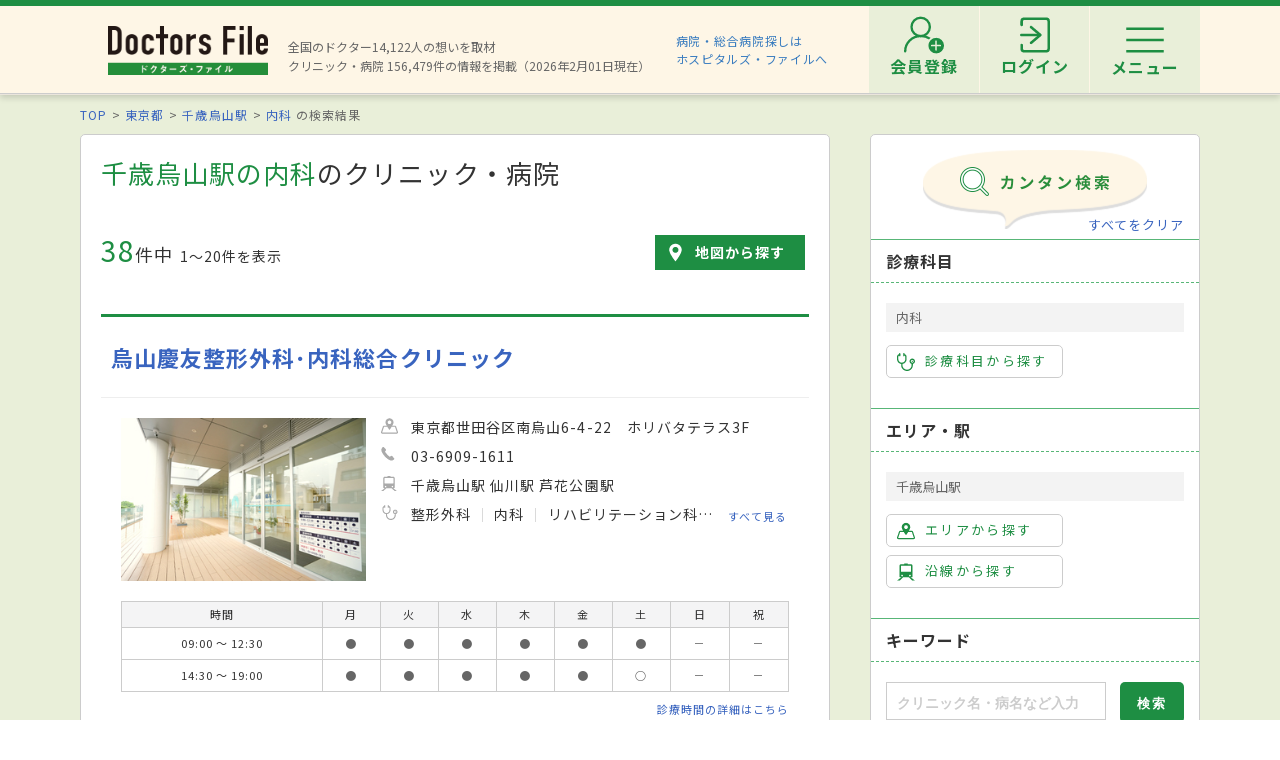

--- FILE ---
content_type: text/html; charset=utf-8
request_url: https://doctorsfile.jp/search/ms1_st4926/
body_size: 303240
content:
<!DOCTYPE html>
<html>
<head>
    <!-- Google Tag Manager -->
  <script>(function(w,d,s,l,i){w[l]=w[l]||[];w[l].push({'gtm.start':
  new Date().getTime(),event:'gtm.js'});var f=d.getElementsByTagName(s)[0],
  j=d.createElement(s),dl=l!='dataLayer'?'&l='+l:'';j.async=true;j.src=
  'https://www.googletagmanager.com/gtm.js?id='+i+dl;f.parentNode.insertBefore(j,f);
  })(window,document,'script','dataLayer','GTM-WRPW6HF');</script>
  <!-- End Google Tag Manager -->


  <meta http-equiv="Content-Type" content="text/html; charset=UTF-8" />
  <meta http-equiv="Content-Language" content="ja">
  <title>千歳烏山駅（東京都）の内科一覧｜ドクターズ・ファイル</title>
    <link rel="canonical" href="https://doctorsfile.jp/search/ms1_st4926/" />
  <meta name="description" content="千歳烏山駅の内科のクリニック・病院を探すならドクターズ・ファイル。先生のインタビュー記事や病院の検診・治療レポートやトピックスなどの医療情報も満載です。" />
  <meta name="keywords" content="千歳烏山駅の内科,病院,クリニック,医者,ドクター,医師,検索,ドクターズファイル" />
  <meta name="google-site-verification" content="R4qYeZNwUgo0bi6qpZHtYSh7zj50zKUoQ-v5s0GYGEM" />
  <!-- OGP -->
  <meta property="og:title" content="千歳烏山駅（東京都）の内科一覧｜ドクターズ・ファイル">
  <meta property="og:description" content="千歳烏山駅の内科のクリニック・病院を探すならドクターズ・ファイル。先生のインタビュー記事や病院の検診・治療レポートやトピックスなどの医療情報も満載です。">
  <meta property="og:image" content="https://doctorsfile.jp/assets/ogp-b709440ac7ea609156c4fad103f66d4d2e5c5bc87b3b3148930ebe48ed7b372b.png">
  <meta property="og:type" content="article">
  <meta property="og:url" content="https://doctorsfile.jp/search/ms1_st4926/">
  <meta property="og:site_name" content='ドクターズ・ファイル'>
  <meta property="og:locale" content='ja_JP'>
  <meta property="fb:app_id" content='444850432340910'>
  <!-- /OGP -->
  <!-- PushTracker -->
  <link rel="manifest" href="/manifest.json" />
  <link rel="icon" href="/favicon.ico">
  <script>
    window.ptsdkConfig = {
      readyFunc: function() {
        ptsdk.createBeaconDetail();
        ptsdk.updateAttributes([
            {key: 'di_kanto', value: ''},
            {key: 'st_kanto', value: '2400112'}
        ]);
      },
      autoSubscribe: true
    };
  </script>
  <meta name="viewport" content="width=device-width, initial-scale=1">
  <script src="https://doctorsfile.jp/push_tracker/pt-sdk.js" data-app-id="9a0895693505" data-scope="/" data-config-url="https://pt.appirits.com/js/svc/9a0895693505/pt-service.json" data-dialogurl="https://pt.appirits.com/js/dig/9a0895693505/dialog.json"></script>
  <!-- /PushTracker -->
  
  <link rel="stylesheet" media="all" href="/assets/renewal-16941b64fd5becfbe91e5d38678de23d1c0b43db8f58995e9083dd41bdd1cf0f.css" />
  <script src="/assets/renewal_application-b1abc147d1b6685a441108a8838a56c3025dd5b485a4df668707d7e88c7a39bd.js" data-turbolinks-track="true"></script>
  <script src="/assets/web_beacon_all-714fd60f174767431487bb17065654ef37e7bba010c21ef8ce92b1c0c7ebcf23.js" data-turbolinks-track="true"></script>
  <meta name="csrf-param" content="authenticity_token" />
<meta name="csrf-token" content="FmnMDwqacoH8pcuBsJCHXzQOyXMgmeZnkhBnZWfW9uCTR7uJbkUo0vVVDaf9Jv8BXMKFORvdSOCJlaDyXyDbqw==" />
    <script type="application/ld+json">
  {
    "@context": "http://schema.org",
    "@type": "BreadcrumbList",
    "itemListElement":
    [
              {
                "@type": "ListItem",
                "position": 1,
                "item":
                {
                  "@id": "https://doctorsfile.jp/",
                  "name": "TOP"
                }
              },
              {
                "@type": "ListItem",
                "position": 2,
                "item":
                {
                  "@id": "https://doctorsfile.jp/search/pf13",
                  "name": "東京都"
                }
              },
              {
                "@type": "ListItem",
                "position": 3,
                "item":
                {
                  "@id": "https://doctorsfile.jp/search/st4926",
                  "name": "千歳烏山駅"
                }
              },
              {
                "@type": "ListItem",
                "position": 4,
                "item":
                {
                  "@id": "https://doctorsfile.jp/search/ms1",
                  "name": "内科"
                }
              }
    ]
  }
  </script>

    <script src="/assets/renewal_search_condition-2e524a7b2aa8a14a0669d7893071f9537a75608ecfae4e6c0b5e0cab52030b07.js" data-turbolinks-track="true"></script>
  
  <link rel='next' href='/search/ms1_st4926/page/2/'>

</head>
<body>
    <!-- Google Tag Manager (noscript) -->
  <noscript><iframe src="https://www.googletagmanager.com/ns.html?id=GTM-WRPW6HF"
  height="0" width="0" style="display:none;visibility:hidden"></iframe></noscript>
  <!-- End Google Tag Manager (noscript) -->

  
  <!-- ##### 共通ヘッダー ##### -->
<header class="header">
  <div class="header-in">
      <div class=" header-logo header-logo__image">
        <a href="/"><img alt="全国の頼れるドクター・クリニック・医者・病院を検索できるドクターズ・ファイル" src="/assets/common/logo-8cc987ecbe8023a9dd3612e5065e920380fd617d939cf1e1e28ff003b8fe03d1.png" /></a>
      </div>

      <p class="header-data">
        全国のドクター14,122人の想いを取材<br>
        クリニック・病院 156,479件の情報を掲載（2026年2月01日現在）
      </p>
      <ul class="header-utility" style=>
  <li>
    <a href="http://hospitalsfile.doctorsfile.jp" class="header-utility__hf" target="_blank">病院・総合病院探しは<br>ホスピタルズ・ファイルへ</a>
  </li>
  <li style="display:none;">
    <div class="header-utility__item header-utility__item--search js-header-search">検索</div>
    <div class="header-search">
      <div class="freesearch">
        <div class="refine-box">
          <form action="/search/" accept-charset="UTF-8" method="post"><input type="hidden" name="authenticity_token" value="buhts2QoaCUEbM62mttHiNqx4Q0eneAp5D1ZRvjXOpXrxho1APcydg2cCJDXbT/Wsn2tRyXZTq7/uJ7RwCEX3g==" />
            <div class="header-search-in">
              <div class="header-search__word">
                <input type="text" name="search_conds[keyword]" id="search_conds_keyword" value="" placeholder="キーワードで探す：エリア・駅名、診療科目、医院名など" class="freeword general header-search__input input-text" />
              </div>
              <input type="submit" value="検索" class="freeword_submit header-search__button button">
              <div class="header-search__close js-header-search-close">キャンセル</div>
            </div>
</form>        </div>
      </div>
    </div>
  </li>

  <li>
    <nav class="header-menu">
      <ul class="header-menu-list">
          <li class="header-menu-list__item">
            <a class="header-menu-list__link header-menu-list__link--register" href="https://appt.doctorsfile.jp/member/register/"><p class="header-menu-list__text">会員登録</p></a>
          </li>
          <li class="header-menu-list__item">
            <a class="header-menu-list__link header-menu-list__link--login" href="https://appt.doctorsfile.jp/member/login/"><p class="header-menu-list__text">ログイン</p></a>
          </li>
        <li class="header-utility__list js-header-menu">
          <div class="header-utility__item header-utility__item--menu"></div>
          <span class="header-utility__list--text">メニュー</span>
        </li>
      </ul>
    </nav>
  </li>
</ul>
      <!-- メニュー start -->
<div class="header-nav">
    <div class="header-menu-modal">
      <div class="header-menu-modal__main">
        <p class="header-menu-modal__title">ドクターズ・ファイル会員でできること</p>
        <h1 class="header-menu-modal__main-title"><span class="header-menu-modal__main-dot">予約情報</span>をマイページ上で<span class="header-menu-modal__main-dot">管理</span>できます！<span class="header-menu-modal__main-asterisk">※</span></h1>
      </div>
      <div class="header-menu-modal__bookings">
        <div class="header-menu-modal__booking header-menu-modal__booking--archive">
          <p class="header-menu-modal__booking-text">過去の予約を一覧化</p>
        </div>
        <div class="header-menu-modal__booking header-menu-modal__booking--details">
          <p class="header-menu-modal__booking-text">予約内容の確認</p>
        </div>
        <div class="header-menu-modal__booking header-menu-modal__booking--cancel">
          <p class="header-menu-modal__booking-text">予約の変更・キャンセル※</p>
        </div>
      </div>
      <p class="header-menu-modal__note">※一部対象外の医療機関もありますので、あらかじめご了承ください</p>
      <div class="header-menu-modal__details">
        <div class="header-menu-modal__detail">
          <p class="header-menu-modal__detail-text">会員登録がお済みでない方は</p>
          <a class="header-menu-modal__button header-menu-modal__button--register" href="https://appt.doctorsfile.jp/member/register/">
            <div class="header-menu-modal__icon header-menu-modal__icon--register"></div>
            <span class="header-menu-modal__button--sign-up">会員登録をする</span>
            <div class="header-menu-modal__icon header-menu-modal__icon--arrow"></div>
</a>        </div>
        <div class="header-menu-modal__detail">
          <p class="header-menu-modal__detail-text">すでに会員の方は</p>
          <a class="header-menu-modal__button header-menu-modal__button--login" href="https://appt.doctorsfile.jp/member/login/">
            <div class="header-menu-modal__icon header-menu-modal__icon--login"></div>
            <span class="header-menu-modal__button--login-text">ログインをする</span>
            <div class="header-menu-modal__icon header-menu-modal__icon--arrow--login"></div>
</a>        </div>
      </div>
    </div>

  <div class="box-in menu box-column">

    <!-- 症状から探す・ドクターを探す start -->
    <div class="menu__box box-column__3">
      <p class="menu__heading"><i class="ico-symptoms menu__icon"></i>症状から探す</p>
      <ul class="menu-primary">
        <li class="menu-primary__list">
          <a href="/medication_symptoms/" class="menu-primary__item">症状から探すTOPへ</a>
          <ul class="menu-secondary">
              <li class="menu-secondary__list">
                <a class="menu-secondary__item js-scroll" href="/medication_symptoms/#subcategory_30">女性特有の症状</a>
              </li>
              <li class="menu-secondary__list">
                <a class="menu-secondary__item js-scroll" href="/medication_symptoms/#subcategory_31">男性特有の症状</a>
              </li>
              <li class="menu-secondary__list">
                <a class="menu-secondary__item js-scroll" href="/medication_symptoms/#subcategory_32">子どもによく見られる症状</a>
              </li>
              <li class="menu-secondary__list">
                <a class="menu-secondary__item js-scroll" href="/medication_symptoms/#subcategory_33">高齢者によく見られる症状</a>
              </li>
          </ul>
        </li>
      </ul>
      <!--
        <p class="menu__heading"><i class="ico-doctor menu__icon"></i>ドクターを探す</p>
        <ul class="menu-primary">
          <li class="menu-primary__list">
            <a class="menu-primary__item" href="/df/">ドクターズファイル一覧へ</a>
          </li>
        </ul>
      -->
    </div>
    <!-- 症状から探す・ドクターを探す end -->

    <!-- 病気を知る start -->
    <div class="menu__box box-column__3">
      <p class="menu__heading"><i class="ico-sick menu__icon"></i>病気を知る</p>
      <ul class="menu-primary">
        <li class="menu-primary__list">
          <a href="/medication/" class="menu-primary__item">病気一覧へ</a>
          <ul class="menu-secondary">
              <li class="menu-secondary__list">
                <a class="menu-secondary__item" href="/medication/search/1/">頭の病気一覧</a>
              </li>
              <li class="menu-secondary__list">
                <a class="menu-secondary__item" href="/medication/search/3/">眼の病気一覧</a>
              </li>
              <li class="menu-secondary__list">
                <a class="menu-secondary__item" href="/medication/search/4/">鼻の病気一覧</a>
              </li>
              <li class="menu-secondary__list">
                <a class="menu-secondary__item" href="/medication/search/8/">歯の病気一覧</a>
              </li>
              <li class="menu-secondary__list">
                <a class="menu-secondary__item" href="/medication/search/13/">おなかの病気一覧</a>
              </li>
              <li class="menu-secondary__list">
                <a class="menu-secondary__item" href="/medication/search/24/">皮膚の病気一覧</a>
              </li>
              <li class="menu-secondary__list">
                <a class="menu-secondary__item" href="/medication/search/29/">こころの病気一覧</a>
              </li>
              <li class="menu-secondary__list">
                <a class="menu-secondary__item" href="/medication/search/34/">その他の病気一覧</a>
              </li>
          </ul>
        </li>
      </ul>
    </div>
    <!-- 病気を知る start -->

    <!-- クリニック・病院を探す start -->
    <div class="menu__box box-column__3">
      <p class="menu__heading"><i class="ico-hospital menu__icon"></i>クリニック・病院を探す</p>
      <ul class="menu-primary">
        <li class="menu-primary__list">
          <a href="/#easy-search" class="menu-primary__item">クリニック・病院検索TOPへ</a>
          <ul class="menu-secondary">
              <li class="menu-secondary__list">
                <a class="menu-secondary__item" href="/search/ms1/">内科のクリニック・病院一覧</a>
              </li>
              <li class="menu-secondary__list">
                <a class="menu-secondary__item" href="/search/ms27/">整形外科のクリニック・病院一覧</a>
              </li>
              <li class="menu-secondary__list">
                <a class="menu-secondary__item" href="/search/ms44/">産婦人科のクリニック・病院一覧</a>
              </li>
              <li class="menu-secondary__list">
                <a class="menu-secondary__item" href="/search/ms47/">小児科のクリニック・病院一覧</a>
              </li>
              <li class="menu-secondary__list">
                <a class="menu-secondary__item" href="/search/ms52/">皮膚科のクリニック・病院一覧</a>
              </li>
              <li class="menu-secondary__list">
                <a class="menu-secondary__item" href="/search/ms54/">眼科のクリニック・病院一覧</a>
              </li>
              <li class="menu-secondary__list">
                <a class="menu-secondary__item" href="/search/ms55/">耳鼻咽喉科のクリニック・病院一覧</a>
              </li>
              <li class="menu-secondary__list">
                <a class="menu-secondary__item" href="/search/ms62/">心療内科のクリニック・病院一覧</a>
              </li>
              <li class="menu-secondary__list">
                <a class="menu-secondary__item" href="/search/ms72/">歯科のクリニック・病院一覧</a>
              </li>
          </ul>
        </li>
      </ul>
    </div>
    <!-- クリニック・病院を探す start -->

    <!-- 他サイトリンク start -->
    <div class="menu-other">
      <ul class="menu-other__wrap">
        <li class="menu-other__list">
          <a href="http://hospitalsfile.doctorsfile.jp/" class="menu-other__item" target="_blank">
            <div class="menu-other__image">
              <img alt="全国の病院・総合病院・大病院を独自取材をもとにご紹介する医療情報サイト「ホスピタルズ・ファイル」" src="/assets/common/logo_hf-2749dd5ad3816d8f504281f794570494a47929e8b9128e0bcc2df6bba2b25526.png" />
            </div>
            <p class="menu-other__desc">全国の病院・総合病院・大病院を独自取材をもとにご紹介する医療情報サイト「ホスピタルズ・ファイル」</p>
          </a>
        </li>

        <li class="menu-other__list">
          <a href="/jobs/" class="menu-other__item" target="_blank">
            <div class="menu-other__image">
              <img alt="看護師・歯科衛生士・受付スタッフなど医療従事者向け求人情報サイト「ドクターズ・ファイル ジョブズ」" src="/assets/common/logo_dfj-6a872fd1b714157cdf938530789e533aefaa501df9daece5098811ac0d9e3dea.png" />
            </div>
            <p class="menu-other__desc">看護師・歯科衛生士・受付スタッフなど医療従事者向け求人情報サイト「ドクターズ・ファイル ジョブズ」</p>
          </a>
        </li>

        <li class="menu-other__list">
          <a href="http://kaifukuki.doctorsfile.jp" class="menu-other__item" target="_blank">
            <div class="menu-other__image">
              <img alt="回復期のリハビリテーションに関する情報をご紹介する「回復期リハビリテーション.net」" src="/assets/common/logo_kaifukuki-88342a510c841f4eb430aa955d8807d80c23f49fe909b27864366c99335ae161.jpg" />
            </div>
            <p class="menu-other__desc">回復期のリハビリテーションに関する情報をご紹介する「回復期リハビリテーション.net」</p>
          </a>
        </li>

        <li class="menu-other__list">
          <a href="http://animal.doctorsfile.jp" class="menu-other__item" target="_blank">
            <div class="menu-other__image">
              <img alt="動物病院や獣医師を独自取材をもとにご紹介する動物病院情報サイト「動物病院ドクターズ・ファイル」" src="/assets/common/logo_df_animal-24b87613505f6fde6d3e38b8a6a698c0d9f375d78c6419a557e0cedc8675bfbf.png" />
            </div>
            <p class="menu-other__desc">動物病院や獣医師を独自取材をもとにご紹介する動物病院情報サイト「動物病院ドクターズ・ファイル」</p>
          </a>
        </li>
      </ul>
    </div>
    <!-- 他サイトリンク start -->

  </div>
</div>
<!-- メニュー end -->

  </div>
</header>
<!-- トップのみエスカレが違う -->
<!-- ##### 共通ヘッダー end ##### -->

  <main class="main">
    <div class="box03">

  <!-- パンくずリスト -->
      <ol class="pkz">

    <li class="pkz__list">
    <a class="pkz__link" href="/">TOP</a></li>
<li class="pkz__list">
    <a class="pkz__link" href="/search/pf13">東京都</a></li>
<li class="pkz__list">
    <a class="pkz__link" href="/search/st4926">千歳烏山駅</a></li>
<li class="pkz__list">
    <a class="pkz__link" href="/search/ms1">内科</a>    の検索結果</li>


    </ol>


  <!-- ##### メイン・サブカラム構成 start ##### -->
  <div class="box-in box-column box-content--connect">

    <!-- ##### 検索結果 start ##### -->
    <section class="search box-column__main">
      <!-- 検索条件に応じて結果一覧の表示切り替え -->
        <!-- 検索結果一覧 サマリー -->
        <h1 class="search__heading"><strong>千歳烏山駅の内科</strong>のクリニック・病院</h1>

<!-- 件数表示・地図リンク start -->
<div class="search-info">
  <p class="search__count"><strong>38</strong>件中<span>1〜20件を表示</span></p>

  <a class="button-map" href="/search/ms1_st4926/mapsize/large/?page=1#largemap">地図から探す</a>
</div>
<!-- 件数表示・地図リンク end -->


<!-- ##### 免責文 start ##### -->
<div class="search-immunity-statement">

</div>
<!-- ##### 免責文 end ##### -->



      <!-- 検索結果一覧 ここから -->
        

        <!-- ##### 検索結果 一覧 start ##### -->
<div class="result-box">
  <div class="access-count"><img src="https://doctorsfile.jp/access_count/access.jpg?hid=216930&amp;type=list&amp;time=1769871694" alt="Access" /></div>
<div class="result">
  <!-- clickで詳細へリンクする（明示的なaタグを除く） start -->
  <div class="result-in js-result-link">
    <div class="result-header">
      <a class="result__name" href="/h/216930/">烏山慶友整形外科･内科総合クリニック</a>
    </div>

    <!-- 病院画像・データ start -->
    <div class="box-column">
        <div class="result__image">
          <a href="/h/216930/"><img alt="烏山慶友整形外科･内科総合クリニック 世田谷区" data-src="https://prod-df-public.s3.amazonaws.com/uploads/doctorhospital/img_url1/380495/search_CS_1_Z57804_20240424_31.jpg" class="lozad" src="/assets/top/DFTOP_loading-40adaafe7e645b2525ceebfe1510f15a3357926aded319f35a2d7a71a83fc9e0.jpg" /></a>
        </div>

      <ul class="result-data">
        <li class="result-data__list"><i class="ico-area-gray result-data__icon"></i>
          東京都世田谷区南烏山6-4-22　ホリバタテラス3F
        </li>

        <li class="result-data__list"><i class="ico-tel-gray result-data__icon"></i>
          03-6909-1611
        </li>

          <li class="result-data__list">
            <i class="ico-railway-gray result-data__icon"></i>
            千歳烏山駅 仙川駅 芦花公園駅
          </li>

          <li class="result-data__list">
            <i class="ico-subject-gray result-data__icon"></i>
            <ul class="result-data-subject">
                <li class="result-data-subject__list">
                  整形外科
                </li>
                <li class="result-data-subject__list">
                  内科
                </li>
                <li class="result-data-subject__list">
                  リハビリテーション科
                </li>
                <li class="result-data-subject__list">
                  循環器内科
                </li>
            </ul>
            <a class="result-more" href="/h/216930/#info">すべて見る</a>
          </li>
        
      </ul>
    </div>
    <!-- 病院画像・データ end -->

    <!-- 診療時間 start -->
        <table class="table-time">
  <tr>
    <th class="table-time__head">時間</th>
    <th class="table-time__head">月</th>
    <th class="table-time__head">火</th>
    <th class="table-time__head">水</th>
    <th class="table-time__head">木</th>
    <th class="table-time__head">金</th>
    <th class="table-time__head">土</th>
    <th class="table-time__head">日</th>
    <th class="table-time__head">祝</th>
  </tr>
    <tr>
      <td class="table-time__data">09:00&nbsp;～&nbsp;12:30</td>
      <td class="table-time__data">●</td>
      <td class="table-time__data">●</td>
      <td class="table-time__data">●</td>
      <td class="table-time__data">●</td>
      <td class="table-time__data">●</td>
      <td class="table-time__data">●</td>
      <td class="table-time__data">－</td>
      <td class="table-time__data">－</td>
    </tr>
    <tr>
      <td class="table-time__data">14:30&nbsp;～&nbsp;19:00</td>
      <td class="table-time__data">●</td>
      <td class="table-time__data">●</td>
      <td class="table-time__data">●</td>
      <td class="table-time__data">●</td>
      <td class="table-time__data">●</td>
      <td class="table-time__data">○</td>
      <td class="table-time__data">－</td>
      <td class="table-time__data">－</td>
    </tr>
</table>

          <p class="more">
            <a class="result-more" href="/h/216930/#timetable">診療時間の詳細はこちら</a>
          </p>

    <!-- 診療時間 end -->

    <!-- 特徴・検査 start -->
      <ul class="tag-result-list">
          <li class="tag-result-list__item"><i class="ico-card"></i><span>マイナンバーカードの健康保険証利用可能</span></li>
      </ul>
    
      <dl class="tag-info">
          <dt class="tag-info__title"><i class="ico-other-gray"></i><span>特徴</span></dt>
          <dd class="tag-info__data">
            <ul class="tag-info-list">
                <li class="tag-info-list__item">
                  バリアフリー対応
                </li>
                <li class="tag-info-list__item">
                  駅徒歩5分圏内
                </li>
                <li class="tag-info-list__item">
                  予約可
                </li>
                <li class="tag-info-list__item">
                  エレベーターあり
                </li>
                <li class="tag-info-list__item">
                  日本内科学会総合内科専門医
                </li>
                <li class="tag-info-list__item">
                  日本整形外科学会整形外科専門医
                </li>
                <li class="tag-info-list__item">
                  理学療法士（PT）在籍
                </li>
            </ul>
          </dd>
          <dt class="tag-info__title"><i class="ico-examination-gray"></i><span>検査</span></dt>
          <dd class="tag-info__data">
            <ul class="tag-info-list">
                <li class="tag-info-list__item">骨密度検査</li>
                <li class="tag-info-list__item">心臓超音波（エコー）検査</li>
                <li class="tag-info-list__item">CT検査</li>
                <li class="tag-info-list__item">レントゲン検査</li>
            </ul>
          </dd>
      </dl>
    
    <!-- 特徴・検査 end -->
  </div>
  <!-- clickで詳細へリンクする（明示的なaタグを除く） end -->

    <dt class="result-link__article">
      <i class="ico-article-min"></i>
      <span class="name">取材記事</span>
    </dt>
    <!-- ドクターズファイル start -->
    <dl class="result-link__df">
      <dt class="result-link__title">ドクターズファイル</dt>
  <a class="result-df" href="/h/216930/df/1/">
      <div class="result-df__image">
        <img alt="柳本繁院長 烏山慶友整形外科･内科総合クリニック" data-src="https://prod-df-public.s3.amazonaws.com/uploads/doctordf/img_title_url/88057/icon_main.jpg" class="lozad" src="/assets/top/DFTOP_loading-40adaafe7e645b2525ceebfe1510f15a3357926aded319f35a2d7a71a83fc9e0.jpg" />
      </div>

    <div class="result-df__text">
      多角的な検査で原因を探り、適切な医療につなげる
      <p class="result-df__name">
        柳本 繁 院長
      </p>
    </div>
  </a>
  <div class="access-count"><img src="https://doctorsfile.jp/access_count/access.jpg?hid=216930&amp;type=df_list&amp;time=1769871694" alt="Access" /></div>
  <a class="result-df" href="/h/216930/df/2/">
      <div class="result-df__image">
        <img alt="岩上直嗣先生 烏山慶友整形外科･内科総合クリニック" data-src="https://prod-df-public.s3.amazonaws.com/uploads/doctordf/img_title_url/88058/icon_main.jpg" class="lozad" src="/assets/top/DFTOP_loading-40adaafe7e645b2525ceebfe1510f15a3357926aded319f35a2d7a71a83fc9e0.jpg" />
      </div>

    <div class="result-df__text">
      患者の悩みに「答え」を出し全身を見守るかかりつけ医
      <p class="result-df__name">
        岩上 直嗣 先生
      </p>
    </div>
  </a>
  <div class="access-count"><img src="https://doctorsfile.jp/access_count/access.jpg?hid=216930&amp;type=df_list&amp;time=1769871694" alt="Access" /></div>

    </dl>
    <!-- ドクターズファイル end -->

      <!-- 各種リンク start -->
      <dl class="result-link">
        

          <dt class="result-link__title">トピックス</dt>
  <dd class="result-link__data">
    <ul class="result-link-list">
        <li class="result-link-list__list">
          ・
          <a class="result-link-list__item" href="/h/216930/mt/1/">
            腰・膝の痛み、骨粗しょう症 加齢に伴い気になる悩みは整形外科へ
</a>          <div class="access-count"><img src="https://doctorsfile.jp/access_count/access.jpg?hid=216930&amp;type=mt_list&amp;time=1769871694" alt="Access" /></div>
        </li>
        <li class="result-link-list__list">
          ・
          <a class="result-link-list__item" href="/h/216930/mt/2/">
            整形外科と内科に専門性を持ち さまざまな不調を総合的に診る
</a>          <div class="access-count"><img src="https://doctorsfile.jp/access_count/access.jpg?hid=216930&amp;type=mt_list&amp;time=1769871694" alt="Access" /></div>
        </li>
    </ul>
  </dd>

      </dl>

  <!-- 紹介動画 start -->
  <!-- 紹介動画 end -->

</div>
<div class="access-count"><img src="https://doctorsfile.jp/access_count/access.jpg?hid=13432&amp;type=list&amp;time=1769872461" alt="Access" /></div>
<div class="result">
  <!-- clickで詳細へリンクする（明示的なaタグを除く） start -->
  <div class="result-in js-result-link">
    <div class="result-header">
      <a class="result__name" href="/h/13432/">田村クリニック</a>
    </div>

    <!-- 病院画像・データ start -->
    <div class="box-column">
        <div class="result__image">
          <a href="/h/13432/"><img alt="田村クリニック 世田谷区" data-src="https://prod-df-public.s3.amazonaws.com/uploads/doctorhospital/img_url1/363194/search_20201009_1.jpg" class="lozad" src="/assets/top/DFTOP_loading-40adaafe7e645b2525ceebfe1510f15a3357926aded319f35a2d7a71a83fc9e0.jpg" /></a>
        </div>

      <ul class="result-data">
        <li class="result-data__list"><i class="ico-area-gray result-data__icon"></i>
          東京都世田谷区粕谷4丁目15-1
        </li>

        <li class="result-data__list"><i class="ico-tel-gray result-data__icon"></i>
          03-5313-5213
        </li>

          <li class="result-data__list">
            <i class="ico-railway-gray result-data__icon"></i>
            千歳烏山駅
          </li>

          <li class="result-data__list">
            <i class="ico-subject-gray result-data__icon"></i>
            <ul class="result-data-subject">
                <li class="result-data-subject__list">
                  胃腸内科
                </li>
                <li class="result-data-subject__list">
                  消化器内科
                </li>
                <li class="result-data-subject__list">
                  内科
                </li>
                <li class="result-data-subject__list">
                  外科
                </li>
            </ul>
            
          </li>
        
      </ul>
    </div>
    <!-- 病院画像・データ end -->

    <!-- 診療時間 start -->
        <table class="table-time">
  <tr>
    <th class="table-time__head">時間</th>
    <th class="table-time__head">月</th>
    <th class="table-time__head">火</th>
    <th class="table-time__head">水</th>
    <th class="table-time__head">木</th>
    <th class="table-time__head">金</th>
    <th class="table-time__head">土</th>
    <th class="table-time__head">日</th>
    <th class="table-time__head">祝</th>
  </tr>
    <tr>
      <td class="table-time__data">09:00&nbsp;～&nbsp;12:00</td>
      <td class="table-time__data">●</td>
      <td class="table-time__data">●</td>
      <td class="table-time__data">●</td>
      <td class="table-time__data">●</td>
      <td class="table-time__data">－</td>
      <td class="table-time__data">●</td>
      <td class="table-time__data">－</td>
      <td class="table-time__data">－</td>
    </tr>
    <tr>
      <td class="table-time__data">15:00&nbsp;～&nbsp;18:00</td>
      <td class="table-time__data">●</td>
      <td class="table-time__data">●</td>
      <td class="table-time__data">●</td>
      <td class="table-time__data">●</td>
      <td class="table-time__data">－</td>
      <td class="table-time__data">－</td>
      <td class="table-time__data">－</td>
      <td class="table-time__data">－</td>
    </tr>
</table>

          <p class="more">
            <a class="result-more" href="/h/13432/#timetable">診療時間の詳細はこちら</a>
          </p>

    <!-- 診療時間 end -->

    <!-- 特徴・検査 start -->
      <ul class="tag-result-list">
          <li class="tag-result-list__item"><i class="ico-mask"></i><span>感染症対策実施</span></li>
      </ul>
    
      <dl class="tag-info">
          <dt class="tag-info__title"><i class="ico-other-gray"></i><span>特徴</span></dt>
          <dd class="tag-info__data">
            <ul class="tag-info-list">
                <li class="tag-info-list__item">
                  バリアフリー対応
                </li>
                <li class="tag-info-list__item">
                  日本消化器病学会消化器病専門医
                </li>
                <li class="tag-info-list__item">
                  日本消化器内視鏡学会消化器内視鏡専門医
                </li>
            </ul>
          </dd>
          <dt class="tag-info__title"><i class="ico-examination-gray"></i><span>検査</span></dt>
          <dd class="tag-info__data">
            <ul class="tag-info-list">
                <li class="tag-info-list__item">経鼻内視鏡検査</li>
                <li class="tag-info-list__item">血清学的検査</li>
                <li class="tag-info-list__item">骨密度検査</li>
                <li class="tag-info-list__item">細菌検査</li>
                <li class="tag-info-list__item">上部内視鏡検査</li>
                <li class="tag-info-list__item">心電図検査</li>
                <li class="tag-info-list__item">超音波検査</li>
                <li class="tag-info-list__item">直腸診</li>
                <li class="tag-info-list__item">内視鏡検査</li>
                <li class="tag-info-list__item">尿検査</li>
                <li class="tag-info-list__item">喀痰（かくたん）検査</li>
                <li class="tag-info-list__item">インフルエンザ抗原検出キット</li>
                <li class="tag-info-list__item">ウレアーゼ活性検出検査</li>
                <li class="tag-info-list__item">レントゲン検査</li>
                <li class="tag-info-list__item">胃生検</li>
            </ul>
          </dd>
      </dl>
    
    <!-- 特徴・検査 end -->
  </div>
  <!-- clickで詳細へリンクする（明示的なaタグを除く） end -->

    <dt class="result-link__article">
      <i class="ico-article-min"></i>
      <span class="name">取材記事</span>
    </dt>
    <!-- ドクターズファイル start -->
    <dl class="result-link__df">
      <dt class="result-link__title">ドクターズファイル</dt>
  <a class="result-df" href="/h/13432/df/1/">
      <div class="result-df__image">
        <img alt="田村清明院長 田村クリニック" data-src="https://prod-df-public.s3.amazonaws.com/uploads/doctordf/img_title_url/87060/icon_13432_df_1_topimg_1258611324.jpg" class="lozad" src="/assets/top/DFTOP_loading-40adaafe7e645b2525ceebfe1510f15a3357926aded319f35a2d7a71a83fc9e0.jpg" />
      </div>

    <div class="result-df__text">
      子どもの頃から「外科医」に憧れて
      <p class="result-df__name">
        田村 清明 院長
      </p>
    </div>
  </a>
  <div class="access-count"><img src="https://doctorsfile.jp/access_count/access.jpg?hid=13432&amp;type=df_list&amp;time=1769872461" alt="Access" /></div>

    </dl>
    <!-- ドクターズファイル end -->

      <!-- 各種リンク start -->
      <dl class="result-link">
          <dt class="result-link__title">検診・治療レポート</dt>
  <dd class="result-link__data">
    <ul class="result-link-list">
        <li class="result-link-list__list">
          ・
          <a class="result-link-list__item" href="/h/13432/hr/1/">
            経鼻内視鏡を使った苦痛の少ない 胃カメラ検査
</a>          <div class="access-count"><img src="https://doctorsfile.jp/access_count/access.jpg?hid=13432&amp;type=hr_list&amp;time=1769872461" alt="Access" /></div>
        </li>
    </ul>
  </dd>


        
      </dl>

  <!-- 紹介動画 start -->
  <!-- 紹介動画 end -->

</div>
<div class="access-count"><img src="https://doctorsfile.jp/access_count/access.jpg?hid=218420&amp;type=list&amp;time=1769872461" alt="Access" /></div>
<div class="result">
  <!-- clickで詳細へリンクする（明示的なaタグを除く） start -->
  <div class="result-in js-result-link">
    <div class="result-header">
      <a class="result__name" href="/h/218420/">千歳烏山駅前いたがき内科クリニック 内科・消化器内科・内視鏡内科・肛門内科</a>
    </div>

    <!-- 病院画像・データ start -->
    <div class="box-column">
        <div class="result__image">
          <a href="/h/218420/"><img alt="千歳烏山駅前いたがき内科クリニック 内科・消化器内科・内視鏡内科・肛門内科 世田谷区" data-src="https://prod-df-public.s3.amazonaws.com/uploads/doctorhospital/img_url1/360999/search_CS_1_Z59684_20240719_42.jpg" class="lozad" src="/assets/top/DFTOP_loading-40adaafe7e645b2525ceebfe1510f15a3357926aded319f35a2d7a71a83fc9e0.jpg" /></a>
        </div>

      <ul class="result-data">
        <li class="result-data__list"><i class="ico-area-gray result-data__icon"></i>
          東京都世田谷区南烏山6丁目4-26　烏山第2倉林ビル3階
        </li>

        <li class="result-data__list"><i class="ico-tel-gray result-data__icon"></i>
          03-6279-5602
        </li>

          <li class="result-data__list">
            <i class="ico-railway-gray result-data__icon"></i>
            千歳烏山駅
          </li>

          <li class="result-data__list">
            <i class="ico-subject-gray result-data__icon"></i>
            <ul class="result-data-subject">
                <li class="result-data-subject__list">
                  内科
                </li>
                <li class="result-data-subject__list">
                  消化器内科
                </li>
                <li class="result-data-subject__list">
                  内視鏡内科
                </li>
                <li class="result-data-subject__list">
                  肛門内科
                </li>
                <li class="result-data-subject__list">
                  肝臓内科
                </li>
            </ul>
            <a class="result-more" href="/h/218420/#info">すべて見る</a>
          </li>
        
      </ul>
    </div>
    <!-- 病院画像・データ end -->

    <!-- 診療時間 start -->
        <table class="table-time">
  <tr>
    <th class="table-time__head">時間</th>
    <th class="table-time__head">月</th>
    <th class="table-time__head">火</th>
    <th class="table-time__head">水</th>
    <th class="table-time__head">木</th>
    <th class="table-time__head">金</th>
    <th class="table-time__head">土</th>
    <th class="table-time__head">日</th>
    <th class="table-time__head">祝</th>
  </tr>
    <tr>
      <td class="table-time__data">09:00&nbsp;～&nbsp;12:30</td>
      <td class="table-time__data">●</td>
      <td class="table-time__data">●</td>
      <td class="table-time__data">●</td>
      <td class="table-time__data">－</td>
      <td class="table-time__data">●</td>
      <td class="table-time__data">●</td>
      <td class="table-time__data">－</td>
      <td class="table-time__data">－</td>
    </tr>
    <tr>
      <td class="table-time__data">14:00&nbsp;～&nbsp;18:30</td>
      <td class="table-time__data">●</td>
      <td class="table-time__data">●</td>
      <td class="table-time__data">●</td>
      <td class="table-time__data">－</td>
      <td class="table-time__data">●</td>
      <td class="table-time__data">－</td>
      <td class="table-time__data">－</td>
      <td class="table-time__data">－</td>
    </tr>
    <tr>
      <td class="table-time__data">13:30&nbsp;～&nbsp;16:00</td>
      <td class="table-time__data">－</td>
      <td class="table-time__data">－</td>
      <td class="table-time__data">－</td>
      <td class="table-time__data">－</td>
      <td class="table-time__data">－</td>
      <td class="table-time__data">●</td>
      <td class="table-time__data">－</td>
      <td class="table-time__data">－</td>
    </tr>
</table>

          <p class="more">
            <a class="result-more" href="/h/218420/#timetable">診療時間の詳細はこちら</a>
          </p>

    <!-- 診療時間 end -->

    <!-- 特徴・検査 start -->
    
      <dl class="tag-info">
          <dt class="tag-info__title"><i class="ico-other-gray"></i><span>特徴</span></dt>
          <dd class="tag-info__data">
            <ul class="tag-info-list">
                <li class="tag-info-list__item">
                  駅徒歩5分圏内
                </li>
                <li class="tag-info-list__item">
                  予約可
                </li>
                <li class="tag-info-list__item">
                  クレジットカード対応
                </li>
                <li class="tag-info-list__item">
                  健康診断対応
                </li>
                <li class="tag-info-list__item">
                  日本消化器病学会消化器病専門医
                </li>
                <li class="tag-info-list__item">
                  日本消化器内視鏡学会消化器内視鏡専門医
                </li>
                <li class="tag-info-list__item">
                  日本肝臓学会肝臓専門医
                </li>
            </ul>
          </dd>
          <dt class="tag-info__title"><i class="ico-examination-gray"></i><span>検査</span></dt>
          <dd class="tag-info__data">
            <ul class="tag-info-list">
                <li class="tag-info-list__item">経鼻内視鏡検査</li>
                <li class="tag-info-list__item">血管エコー検査</li>
                <li class="tag-info-list__item">血清学的検査</li>
                <li class="tag-info-list__item">細菌検査</li>
                <li class="tag-info-list__item">上部内視鏡検査</li>
                <li class="tag-info-list__item">心臓超音波（エコー）検査</li>
                <li class="tag-info-list__item">心電図検査</li>
                <li class="tag-info-list__item">大腸生検</li>
                <li class="tag-info-list__item">大腸内視鏡検査</li>
                <li class="tag-info-list__item">超音波検査</li>
                <li class="tag-info-list__item">直腸診</li>
                <li class="tag-info-list__item">内視鏡（気管支鏡）検査</li>
                <li class="tag-info-list__item">内視鏡検査</li>
                <li class="tag-info-list__item">尿検査</li>
                <li class="tag-info-list__item">インフルエンザ抗原検出キット</li>
                <li class="tag-info-list__item">レントゲン検査</li>
                <li class="tag-info-list__item">胃生検</li>
            </ul>
          </dd>
      </dl>
    
    <!-- 特徴・検査 end -->
  </div>
  <!-- clickで詳細へリンクする（明示的なaタグを除く） end -->

    <dt class="result-link__article">
      <i class="ico-article-min"></i>
      <span class="name">取材記事</span>
    </dt>
    <!-- ドクターズファイル start -->
    <dl class="result-link__df">
      <dt class="result-link__title">ドクターズファイル</dt>
  <a class="result-df" href="/h/218420/df/1/">
      <div class="result-df__image">
        <img alt="板垣宗徳院長 千歳烏山駅前いたがき内科クリニック 内科・消化器内科・内視鏡内科・肛門内科" data-src="https://prod-df-public.s3.amazonaws.com/uploads/doctordf/img_title_url/83241/icon_20240731_DF_main.jpg" class="lozad" src="/assets/top/DFTOP_loading-40adaafe7e645b2525ceebfe1510f15a3357926aded319f35a2d7a71a83fc9e0.jpg" />
      </div>

    <div class="result-df__text">
      患部だけでなく患者の背景も見ながら診療を
      <p class="result-df__name">
        板垣 宗徳 院長
      </p>
    </div>
  </a>
  <div class="access-count"><img src="https://doctorsfile.jp/access_count/access.jpg?hid=218420&amp;type=df_list&amp;time=1769872461" alt="Access" /></div>

    </dl>
    <!-- ドクターズファイル end -->

      <!-- 各種リンク start -->
      <dl class="result-link">
        

          <dt class="result-link__title">トピックス</dt>
  <dd class="result-link__data">
    <ul class="result-link-list">
        <li class="result-link-list__list">
          ・
          <a class="result-link-list__item" href="/h/218420/mt/1/">
            患者に寄り添う内視鏡検査で 胃・大腸の健康を守る
</a>          <div class="access-count"><img src="https://doctorsfile.jp/access_count/access.jpg?hid=218420&amp;type=mt_list&amp;time=1769872461" alt="Access" /></div>
        </li>
    </ul>
  </dd>

      </dl>

  <!-- 紹介動画 start -->
  <!-- 紹介動画 end -->

</div>
<div class="access-count"><img src="https://doctorsfile.jp/access_count/access.jpg?hid=13964&amp;type=list&amp;time=1769871847" alt="Access" /></div>
<div class="result">
  <!-- clickで詳細へリンクする（明示的なaタグを除く） start -->
  <div class="result-in js-result-link">
    <div class="result-header">
      <a class="result__name" href="/h/13964/">恵泉第二クリニック 世田谷睡眠呼吸センター</a>
    </div>

    <!-- 病院画像・データ start -->
    <div class="box-column">
        <div class="result__image">
          <a href="/h/13964/"><img alt="恵泉第二クリニック 世田谷睡眠呼吸センター 世田谷区" data-src="https://prod-df-public.s3.amazonaws.com/uploads/doctorhospital/img_url1/229951/search_20181203_1.jpg" class="lozad" src="/assets/top/DFTOP_loading-40adaafe7e645b2525ceebfe1510f15a3357926aded319f35a2d7a71a83fc9e0.jpg" /></a>
        </div>

      <ul class="result-data">
        <li class="result-data__list"><i class="ico-area-gray result-data__icon"></i>
          東京都世田谷区南烏山4-12-10 フロンティアビル2F
        </li>

        <li class="result-data__list"><i class="ico-tel-gray result-data__icon"></i>
          03-5315-8210
        </li>

          <li class="result-data__list">
            <i class="ico-railway-gray result-data__icon"></i>
            千歳烏山駅
          </li>

          <li class="result-data__list">
            <i class="ico-subject-gray result-data__icon"></i>
            <ul class="result-data-subject">
                <li class="result-data-subject__list">
                  内科
                </li>
                <li class="result-data-subject__list">
                  耳鼻咽喉科
                </li>
            </ul>
            
          </li>
        
      </ul>
    </div>
    <!-- 病院画像・データ end -->

    <!-- 診療時間 start -->
        <table class="table-time">
  <tr>
    <th class="table-time__head">時間</th>
    <th class="table-time__head">月</th>
    <th class="table-time__head">火</th>
    <th class="table-time__head">水</th>
    <th class="table-time__head">木</th>
    <th class="table-time__head">金</th>
    <th class="table-time__head">土</th>
    <th class="table-time__head">日</th>
    <th class="table-time__head">祝</th>
  </tr>
    <tr>
      <td class="table-time__data">09:00&nbsp;～&nbsp;12:45</td>
      <td class="table-time__data">－</td>
      <td class="table-time__data">－</td>
      <td class="table-time__data">－</td>
      <td class="table-time__data">－</td>
      <td class="table-time__data">－</td>
      <td class="table-time__data">●</td>
      <td class="table-time__data">－</td>
      <td class="table-time__data">－</td>
    </tr>
    <tr>
      <td class="table-time__data">13:00&nbsp;～&nbsp;15:40</td>
      <td class="table-time__data">●</td>
      <td class="table-time__data">○</td>
      <td class="table-time__data">●</td>
      <td class="table-time__data">－</td>
      <td class="table-time__data">●</td>
      <td class="table-time__data">－</td>
      <td class="table-time__data">－</td>
      <td class="table-time__data">－</td>
    </tr>
    <tr>
      <td class="table-time__data">17:00&nbsp;～&nbsp;19:40</td>
      <td class="table-time__data">●</td>
      <td class="table-time__data">△</td>
      <td class="table-time__data">●</td>
      <td class="table-time__data">－</td>
      <td class="table-time__data">●</td>
      <td class="table-time__data">－</td>
      <td class="table-time__data">－</td>
      <td class="table-time__data">－</td>
    </tr>
</table>

          <p class="more">
            <a class="result-more" href="/h/13964/#timetable">診療時間の詳細はこちら</a>
          </p>

    <!-- 診療時間 end -->

    <!-- 特徴・検査 start -->
    
      <dl class="tag-info">
          <dt class="tag-info__title"><i class="ico-other-gray"></i><span>特徴</span></dt>
          <dd class="tag-info__data">
            <ul class="tag-info-list">
                <li class="tag-info-list__item">
                  19時以降診療可
                </li>
                <li class="tag-info-list__item">
                  駅徒歩5分圏内
                </li>
                <li class="tag-info-list__item">
                  予約可
                </li>
                <li class="tag-info-list__item">
                  日本内科学会総合内科専門医
                </li>
                <li class="tag-info-list__item">
                  日本呼吸器学会呼吸器専門医
                </li>
                <li class="tag-info-list__item">
                  日本アレルギー学会アレルギー専門医
                </li>
            </ul>
          </dd>
          <dt class="tag-info__title"><i class="ico-examination-gray"></i><span>検査</span></dt>
          <dd class="tag-info__data">
            <ul class="tag-info-list">
                <li class="tag-info-list__item">血清学的検査</li>
                <li class="tag-info-list__item">呼吸機能検査（スパイロメトリー）</li>
                <li class="tag-info-list__item">鼓膜聴力検査</li>
                <li class="tag-info-list__item">語音明瞭度検査</li>
                <li class="tag-info-list__item">喉頭鏡検査</li>
                <li class="tag-info-list__item">細菌検査</li>
                <li class="tag-info-list__item">耳鏡検査</li>
                <li class="tag-info-list__item">耳漏検査</li>
                <li class="tag-info-list__item">終夜睡眠ポリグラフ検査(PSG)</li>
                <li class="tag-info-list__item">心電図検査</li>
                <li class="tag-info-list__item">舌下免疫療法</li>
                <li class="tag-info-list__item">足踏み検査</li>
                <li class="tag-info-list__item">中耳ファイバー検査</li>
                <li class="tag-info-list__item">聴力検査</li>
                <li class="tag-info-list__item">CPAP療法</li>
                <li class="tag-info-list__item">頭位眼振検査</li>
                <li class="tag-info-list__item">尿検査</li>
                <li class="tag-info-list__item">鼻腔ファイバースコピー検査</li>
                <li class="tag-info-list__item">立ち直り検査</li>
                <li class="tag-info-list__item">喀痰（かくたん）検査</li>
                <li class="tag-info-list__item">アレルゲン免疫療法</li>
                <li class="tag-info-list__item">鼻咽頭ファイバー検査</li>
                <li class="tag-info-list__item">インフルエンザ抗原検出キット</li>
                <li class="tag-info-list__item">ティンパノメトリー検査</li>
                <li class="tag-info-list__item">ファイバースコープ検査</li>
                <li class="tag-info-list__item">レントゲン検査</li>
                <li class="tag-info-list__item">眼振検査</li>
            </ul>
          </dd>
      </dl>
    
    <!-- 特徴・検査 end -->
  </div>
  <!-- clickで詳細へリンクする（明示的なaタグを除く） end -->

    <dt class="result-link__article">
      <i class="ico-article-min"></i>
      <span class="name">取材記事</span>
    </dt>
    <!-- ドクターズファイル start -->
    <dl class="result-link__df">
      <dt class="result-link__title">ドクターズファイル</dt>
  <a class="result-df" href="/h/13964/df/1/">
      <div class="result-df__image">
        <img alt="川原誠司院長 恵泉第二クリニック 世田谷睡眠呼吸センター" data-src="https://prod-df-public.s3.amazonaws.com/uploads/doctordf/img_title_url/16956/icon_13964_df_1_topimg_1260340678.jpg" class="lozad" src="/assets/top/DFTOP_loading-40adaafe7e645b2525ceebfe1510f15a3357926aded319f35a2d7a71a83fc9e0.jpg" />
      </div>

    <div class="result-df__text">
      熟睡感がない、昼間に眠くなる人は要注意
      <p class="result-df__name">
        川原 誠司 院長
      </p>
    </div>
  </a>
  <div class="access-count"><img src="https://doctorsfile.jp/access_count/access.jpg?hid=13964&amp;type=df_list&amp;time=1769871847" alt="Access" /></div>

    </dl>
    <!-- ドクターズファイル end -->


  <!-- 紹介動画 start -->
  <!-- 紹介動画 end -->

</div>
<div class="access-count"><img src="https://doctorsfile.jp/access_count/access.jpg?hid=13344&amp;type=list&amp;time=1769874605" alt="Access" /></div>
<div class="result">
  <!-- clickで詳細へリンクする（明示的なaタグを除く） start -->
  <div class="result-in js-result-link">
    <div class="result-header">
      <a class="result__name" href="/h/13344/">大賀内科クリニック</a>
    </div>

    <!-- 病院画像・データ start -->
    <div class="box-column">
        <div class="result__image">
          <a href="/h/13344/"><img alt="大賀内科クリニック 世田谷区" data-src="https://prod-df-public.s3.amazonaws.com/uploads/doctorhospital/img_url1/359617/search_1.jpg" class="lozad" src="/assets/top/DFTOP_loading-40adaafe7e645b2525ceebfe1510f15a3357926aded319f35a2d7a71a83fc9e0.jpg" /></a>
        </div>

      <ul class="result-data">
        <li class="result-data__list"><i class="ico-area-gray result-data__icon"></i>
          東京都世田谷区上祖師谷4丁目17-10
        </li>

        <li class="result-data__list"><i class="ico-tel-gray result-data__icon"></i>
          03-3300-0863
        </li>

          <li class="result-data__list">
            <i class="ico-railway-gray result-data__icon"></i>
            仙川駅 千歳烏山駅
          </li>

          <li class="result-data__list">
            <i class="ico-subject-gray result-data__icon"></i>
            <ul class="result-data-subject">
                <li class="result-data-subject__list">
                  呼吸器内科
                </li>
                <li class="result-data-subject__list">
                  小児科
                </li>
                <li class="result-data-subject__list">
                  内科
                </li>
            </ul>
            
          </li>
        
      </ul>
    </div>
    <!-- 病院画像・データ end -->

    <!-- 診療時間 start -->
        <table class="table-time">
  <tr>
    <th class="table-time__head">時間</th>
    <th class="table-time__head">月</th>
    <th class="table-time__head">火</th>
    <th class="table-time__head">水</th>
    <th class="table-time__head">木</th>
    <th class="table-time__head">金</th>
    <th class="table-time__head">土</th>
    <th class="table-time__head">日</th>
    <th class="table-time__head">祝</th>
  </tr>
    <tr>
      <td class="table-time__data">09:00&nbsp;～&nbsp;12:00</td>
      <td class="table-time__data">●</td>
      <td class="table-time__data">●</td>
      <td class="table-time__data">●</td>
      <td class="table-time__data">－</td>
      <td class="table-time__data">●</td>
      <td class="table-time__data">●</td>
      <td class="table-time__data">－</td>
      <td class="table-time__data">－</td>
    </tr>
    <tr>
      <td class="table-time__data">15:00&nbsp;～&nbsp;19:00</td>
      <td class="table-time__data">●</td>
      <td class="table-time__data">●</td>
      <td class="table-time__data">●</td>
      <td class="table-time__data">－</td>
      <td class="table-time__data">●</td>
      <td class="table-time__data">－</td>
      <td class="table-time__data">－</td>
      <td class="table-time__data">－</td>
    </tr>
</table>

          <p class="more">
            <a class="result-more" href="/h/13344/#timetable">診療時間の詳細はこちら</a>
          </p>

    <!-- 診療時間 end -->

    <!-- 特徴・検査 start -->
      <ul class="tag-result-list">
          <li class="tag-result-list__item"><i class="ico-mask"></i><span>感染症対策実施</span></li>
      </ul>
    
      <dl class="tag-info">
          <dt class="tag-info__title"><i class="ico-other-gray"></i><span>特徴</span></dt>
          <dd class="tag-info__data">
            <ul class="tag-info-list">
                <li class="tag-info-list__item">
                  駐車場あり
                </li>
                <li class="tag-info-list__item">
                  往診可
                </li>
                <li class="tag-info-list__item">
                  訪問診療可
                </li>
                <li class="tag-info-list__item">
                  健康診断対応
                </li>
                <li class="tag-info-list__item">
                  日本内科学会総合内科専門医
                </li>
                <li class="tag-info-list__item">
                  日本呼吸器学会呼吸器専門医
                </li>
            </ul>
          </dd>
          <dt class="tag-info__title"><i class="ico-examination-gray"></i><span>検査</span></dt>
          <dd class="tag-info__data">
            <ul class="tag-info-list">
                <li class="tag-info-list__item">経鼻内視鏡検査</li>
                <li class="tag-info-list__item">血清学的検査</li>
                <li class="tag-info-list__item">細菌検査</li>
                <li class="tag-info-list__item">心電図検査</li>
                <li class="tag-info-list__item">迅速抗原キット検査</li>
                <li class="tag-info-list__item">超音波検査</li>
                <li class="tag-info-list__item">CPAP療法</li>
                <li class="tag-info-list__item">内視鏡検査</li>
                <li class="tag-info-list__item">病原体検査（感染症検査）</li>
                <li class="tag-info-list__item">アレルギー検査</li>
                <li class="tag-info-list__item">便検査</li>
                <li class="tag-info-list__item">喀痰（かくたん）検査</li>
                <li class="tag-info-list__item">インフルエンザ抗原検出キット</li>
                <li class="tag-info-list__item">ウイルス検査</li>
                <li class="tag-info-list__item">ニコチン依存症スクリーニングテスト（ＴＤＳ）</li>
                <li class="tag-info-list__item">ホルター心電図検査</li>
                <li class="tag-info-list__item">レントゲン検査</li>
                <li class="tag-info-list__item">咽頭検査</li>
                <li class="tag-info-list__item">胸腹部レントゲン検査</li>
            </ul>
          </dd>
      </dl>
    
    <!-- 特徴・検査 end -->
  </div>
  <!-- clickで詳細へリンクする（明示的なaタグを除く） end -->

    <dt class="result-link__article">
      <i class="ico-article-min"></i>
      <span class="name">取材記事</span>
    </dt>
    <!-- ドクターズファイル start -->
    <dl class="result-link__df">
      <dt class="result-link__title">ドクターズファイル</dt>
  <a class="result-df" href="/h/13344/df/1/">
      <div class="result-df__image">
        <img alt="大賀栄次郎院長 大賀内科クリニック" data-src="https://prod-df-public.s3.amazonaws.com/uploads/doctordf/img_title_url/79562/icon_20241122_DF_main.jpg" class="lozad" src="/assets/top/DFTOP_loading-40adaafe7e645b2525ceebfe1510f15a3357926aded319f35a2d7a71a83fc9e0.jpg" />
      </div>

    <div class="result-df__text">
      父のクリニックを受け継ぎ、2004年に開業
      <p class="result-df__name">
        大賀 栄次郎 院長
      </p>
    </div>
  </a>
  <div class="access-count"><img src="https://doctorsfile.jp/access_count/access.jpg?hid=13344&amp;type=df_list&amp;time=1769874605" alt="Access" /></div>

    </dl>
    <!-- ドクターズファイル end -->


  <!-- 紹介動画 start -->
  <!-- 紹介動画 end -->

</div>
<div class="access-count"><img src="https://doctorsfile.jp/access_count/access.jpg?hid=198989&amp;type=list&amp;time=1769871991" alt="Access" /></div>
<div class="result">
  <!-- clickで詳細へリンクする（明示的なaタグを除く） start -->
  <div class="result-in js-result-link">
    <div class="result-header">
      <a class="result__name" href="/h/198989/">世田谷調布大友内科リウマチ科千歳烏山院</a>
    </div>

    <!-- 病院画像・データ start -->
    <div class="box-column">
        <div class="result__image">
          <a href="/h/198989/"><img alt="世田谷調布大友内科リウマチ科千歳烏山院 世田谷区" data-src="https://prod-df-public.s3.amazonaws.com/uploads/doctorhospital/img_url1/383943/search_CS_1_Z45203_20220629_0001.jpg" class="lozad" src="/assets/top/DFTOP_loading-40adaafe7e645b2525ceebfe1510f15a3357926aded319f35a2d7a71a83fc9e0.jpg" /></a>
        </div>

      <ul class="result-data">
        <li class="result-data__list"><i class="ico-area-gray result-data__icon"></i>
          東京都世田谷区南烏山4-10-2　安田ビル 1F
        </li>

        <li class="result-data__list"><i class="ico-tel-gray result-data__icon"></i>
          03-3305-6330
        </li>

          <li class="result-data__list">
            <i class="ico-railway-gray result-data__icon"></i>
            千歳烏山駅
          </li>

          <li class="result-data__list">
            <i class="ico-subject-gray result-data__icon"></i>
            <ul class="result-data-subject">
                <li class="result-data-subject__list">
                  内科
                </li>
                <li class="result-data-subject__list">
                  リウマチ科
                </li>
            </ul>
            
          </li>
        
      </ul>
    </div>
    <!-- 病院画像・データ end -->

    <!-- 診療時間 start -->
        <table class="table-time">
  <tr>
    <th class="table-time__head">時間</th>
    <th class="table-time__head">月</th>
    <th class="table-time__head">火</th>
    <th class="table-time__head">水</th>
    <th class="table-time__head">木</th>
    <th class="table-time__head">金</th>
    <th class="table-time__head">土</th>
    <th class="table-time__head">日</th>
    <th class="table-time__head">祝</th>
  </tr>
    <tr>
      <td class="table-time__data">09:00&nbsp;～&nbsp;12:00</td>
      <td class="table-time__data">●</td>
      <td class="table-time__data">●</td>
      <td class="table-time__data">●</td>
      <td class="table-time__data">－</td>
      <td class="table-time__data">●</td>
      <td class="table-time__data">－</td>
      <td class="table-time__data">－</td>
      <td class="table-time__data">－</td>
    </tr>
    <tr>
      <td class="table-time__data">14:00&nbsp;～&nbsp;18:00</td>
      <td class="table-time__data">●</td>
      <td class="table-time__data">●</td>
      <td class="table-time__data">●</td>
      <td class="table-time__data">－</td>
      <td class="table-time__data">●</td>
      <td class="table-time__data">－</td>
      <td class="table-time__data">－</td>
      <td class="table-time__data">－</td>
    </tr>
    <tr>
      <td class="table-time__data">09:00&nbsp;～&nbsp;14:00</td>
      <td class="table-time__data">－</td>
      <td class="table-time__data">－</td>
      <td class="table-time__data">－</td>
      <td class="table-time__data">－</td>
      <td class="table-time__data">－</td>
      <td class="table-time__data">●</td>
      <td class="table-time__data">－</td>
      <td class="table-time__data">－</td>
    </tr>
</table>


    <!-- 診療時間 end -->

    <!-- 特徴・検査 start -->
      <ul class="tag-result-list">
          <li class="tag-result-list__item"><i class="ico-card"></i><span>マイナンバーカードの健康保険証利用可能</span></li>
          <li class="tag-result-list__item"><i class="ico-mask"></i><span>感染症対策実施</span></li>
      </ul>
    
      <dl class="tag-info">
          <dt class="tag-info__title"><i class="ico-other-gray"></i><span>特徴</span></dt>
          <dd class="tag-info__data">
            <ul class="tag-info-list">
                <li class="tag-info-list__item">
                  バリアフリー対応
                </li>
                <li class="tag-info-list__item">
                  駅徒歩5分圏内
                </li>
                <li class="tag-info-list__item">
                  予約可
                </li>
                <li class="tag-info-list__item">
                  クレジットカード対応
                </li>
                <li class="tag-info-list__item">
                  モバイル決済対応
                </li>
                <li class="tag-info-list__item">
                  健康診断対応
                </li>
                <li class="tag-info-list__item">
                  日本内科学会総合内科専門医
                </li>
                <li class="tag-info-list__item">
                  日本リウマチ学会リウマチ専門医
                </li>
                <li class="tag-info-list__item">
                  英語対応可
                </li>
            </ul>
          </dd>
          <dt class="tag-info__title"><i class="ico-examination-gray"></i><span>検査</span></dt>
          <dd class="tag-info__data">
            <ul class="tag-info-list">
                <li class="tag-info-list__item">血清学的検査</li>
                <li class="tag-info-list__item">骨密度検査</li>
                <li class="tag-info-list__item">細菌検査</li>
                <li class="tag-info-list__item">触診圧痛点検査</li>
                <li class="tag-info-list__item">心電図検査</li>
                <li class="tag-info-list__item">超音波検査</li>
                <li class="tag-info-list__item">尿検査</li>
                <li class="tag-info-list__item">病原体検査（感染症検査）</li>
                <li class="tag-info-list__item">アレルギー検査</li>
                <li class="tag-info-list__item">便検査</li>
                <li class="tag-info-list__item">インフルエンザ抗原検出キット</li>
                <li class="tag-info-list__item">ウイルス検査</li>
                <li class="tag-info-list__item">レントゲン検査</li>
            </ul>
          </dd>
      </dl>
    
    <!-- 特徴・検査 end -->
  </div>
  <!-- clickで詳細へリンクする（明示的なaタグを除く） end -->

    <dt class="result-link__article">
      <i class="ico-article-min"></i>
      <span class="name">取材記事</span>
    </dt>
    <!-- ドクターズファイル start -->
    <dl class="result-link__df">
      <dt class="result-link__title">ドクターズファイル</dt>
  <a class="result-df" href="/h/198989/df/1/">
      <div class="result-df__image">
        <img alt="大友耕太郎院長 世田谷調布大友内科リウマチ科千歳烏山院" data-src="https://prod-df-public.s3.amazonaws.com/uploads/doctordf/img_title_url/89656/icon_main.jpg" class="lozad" src="/assets/top/DFTOP_loading-40adaafe7e645b2525ceebfe1510f15a3357926aded319f35a2d7a71a83fc9e0.jpg" />
      </div>

    <div class="result-df__text">
      千歳烏山駅から徒歩1分のリウマチ専門クリニック
      <p class="result-df__name">
        大友 耕太郎 院長
      </p>
    </div>
  </a>
  <div class="access-count"><img src="https://doctorsfile.jp/access_count/access.jpg?hid=198989&amp;type=df_list&amp;time=1769871991" alt="Access" /></div>

    </dl>
    <!-- ドクターズファイル end -->


  <!-- 紹介動画 start -->
  <!-- 紹介動画 end -->

</div>
<div class="access-count"><img src="https://doctorsfile.jp/access_count/access.jpg?hid=13380&amp;type=list&amp;time=1769871694" alt="Access" /></div>
<div class="result">
  <!-- clickで詳細へリンクする（明示的なaタグを除く） start -->
  <div class="result-in js-result-link">
    <div class="result-header">
      <a class="result__name" href="/h/13380/">世田谷北部病院</a>
    </div>

    <!-- 病院画像・データ start -->
    <div class="box-column">

      <ul class="result-data">
        <li class="result-data__list"><i class="ico-area-gray result-data__icon"></i>
          東京都世田谷区南烏山2-9-17
        </li>

        <li class="result-data__list"><i class="ico-tel-gray result-data__icon"></i>
          03-3308-5221
        </li>

          <li class="result-data__list">
            <i class="ico-railway-gray result-data__icon"></i>
            千歳烏山駅 芦花公園駅
          </li>

          <li class="result-data__list">
            <i class="ico-subject-gray result-data__icon"></i>
            <ul class="result-data-subject">
                <li class="result-data-subject__list">
                  内科
                </li>
                <li class="result-data-subject__list">
                  消化器内科
                </li>
                <li class="result-data-subject__list">
                  循環器内科
                </li>
                <li class="result-data-subject__list">
                  呼吸器内科
                </li>
                <li class="result-data-subject__list">
                  外科
                </li>
                <li class="result-data-subject__list">
                  消化器外科
                </li>
                <li class="result-data-subject__list">
                  乳腺外科
                </li>
                <li class="result-data-subject__list">
                  整形外科
                </li>
            </ul>
            <a class="result-more" href="/h/13380/#info">すべて見る</a>
          </li>
        
      </ul>
    </div>
    <!-- 病院画像・データ end -->

    <!-- 診療時間 start -->
        <table class="table-time">
  <tr>
    <th class="table-time__head">時間</th>
    <th class="table-time__head">月</th>
    <th class="table-time__head">火</th>
    <th class="table-time__head">水</th>
    <th class="table-time__head">木</th>
    <th class="table-time__head">金</th>
    <th class="table-time__head">土</th>
    <th class="table-time__head">日</th>
    <th class="table-time__head">祝</th>
  </tr>
    <tr>
      <td class="table-time__data">08:30&nbsp;～&nbsp;11:30</td>
      <td class="table-time__data">●</td>
      <td class="table-time__data">●</td>
      <td class="table-time__data">●</td>
      <td class="table-time__data">●</td>
      <td class="table-time__data">●</td>
      <td class="table-time__data">●</td>
      <td class="table-time__data">－</td>
      <td class="table-time__data">－</td>
    </tr>
    <tr>
      <td class="table-time__data">13:00&nbsp;～&nbsp;15:30</td>
      <td class="table-time__data">●</td>
      <td class="table-time__data">●</td>
      <td class="table-time__data">●</td>
      <td class="table-time__data">●</td>
      <td class="table-time__data">●</td>
      <td class="table-time__data">－</td>
      <td class="table-time__data">－</td>
      <td class="table-time__data">－</td>
    </tr>
</table>

          <p class="more">
            <a class="result-more" href="/h/13380/#timetable">診療時間の詳細はこちら</a>
          </p>

    <!-- 診療時間 end -->

    <!-- 特徴・検査 start -->
    
    <!-- 特徴・検査 end -->
  </div>
  <!-- clickで詳細へリンクする（明示的なaタグを除く） end -->


  <!-- 紹介動画 start -->
  <!-- 紹介動画 end -->

</div>
<div class="access-count"><img src="https://doctorsfile.jp/access_count/access.jpg?hid=13341&amp;type=list&amp;time=1769872608" alt="Access" /></div>
<div class="result">
  <!-- clickで詳細へリンクする（明示的なaタグを除く） start -->
  <div class="result-in js-result-link">
    <div class="result-header">
      <a class="result__name" href="/h/13341/">医療法人社団親樹会恵泉クリニック</a>
    </div>

    <!-- 病院画像・データ start -->
    <div class="box-column">

      <ul class="result-data">
        <li class="result-data__list"><i class="ico-area-gray result-data__icon"></i>
          東京都世田谷区上祖師谷1丁目35番15号 シオン烏山105号及び地下1階
        </li>

        <li class="result-data__list"><i class="ico-tel-gray result-data__icon"></i>
          03-3326-5408
        </li>

          <li class="result-data__list">
            <i class="ico-railway-gray result-data__icon"></i>
            千歳烏山駅
          </li>

          <li class="result-data__list">
            <i class="ico-subject-gray result-data__icon"></i>
            <ul class="result-data-subject">
                <li class="result-data-subject__list">
                  リウマチ科
                </li>
                <li class="result-data-subject__list">
                  内科
                </li>
                <li class="result-data-subject__list">
                  循環器内科
                </li>
                <li class="result-data-subject__list">
                  心療内科
                </li>
                <li class="result-data-subject__list">
                  整形外科
                </li>
                <li class="result-data-subject__list">
                  精神科
                </li>
            </ul>
            <a class="result-more" href="/h/13341/#info">すべて見る</a>
          </li>
        
      </ul>
    </div>
    <!-- 病院画像・データ end -->

    <!-- 診療時間 start -->
        <table class="table-time">
  <tr>
    <th class="table-time__head">時間</th>
    <th class="table-time__head">月</th>
    <th class="table-time__head">火</th>
    <th class="table-time__head">水</th>
    <th class="table-time__head">木</th>
    <th class="table-time__head">金</th>
    <th class="table-time__head">土</th>
    <th class="table-time__head">日</th>
    <th class="table-time__head">祝</th>
  </tr>
    <tr>
      <td class="table-time__data">09:00&nbsp;～&nbsp;12:00</td>
      <td class="table-time__data">●</td>
      <td class="table-time__data">●</td>
      <td class="table-time__data">●</td>
      <td class="table-time__data">●</td>
      <td class="table-time__data">●</td>
      <td class="table-time__data">－</td>
      <td class="table-time__data">－</td>
      <td class="table-time__data">－</td>
    </tr>
    <tr>
      <td class="table-time__data">13:00&nbsp;～&nbsp;17:00</td>
      <td class="table-time__data">●</td>
      <td class="table-time__data">●</td>
      <td class="table-time__data">●</td>
      <td class="table-time__data">●</td>
      <td class="table-time__data">●</td>
      <td class="table-time__data">－</td>
      <td class="table-time__data">－</td>
      <td class="table-time__data">－</td>
    </tr>
</table>


    <!-- 診療時間 end -->

    <!-- 特徴・検査 start -->
    
    <!-- 特徴・検査 end -->
  </div>
  <!-- clickで詳細へリンクする（明示的なaタグを除く） end -->


  <!-- 紹介動画 start -->
  <!-- 紹介動画 end -->

</div>
<div class="access-count"><img src="https://doctorsfile.jp/access_count/access.jpg?hid=13435&amp;type=list&amp;time=1769872608" alt="Access" /></div>
<div class="result">
  <!-- clickで詳細へリンクする（明示的なaタグを除く） start -->
  <div class="result-in js-result-link">
    <div class="result-header">
      <a class="result__name" href="/h/13435/">塩島内科医院</a>
    </div>

    <!-- 病院画像・データ start -->
    <div class="box-column">

      <ul class="result-data">
        <li class="result-data__list"><i class="ico-area-gray result-data__icon"></i>
          東京都世田谷区粕谷4丁目8ｰ12
        </li>

        <li class="result-data__list"><i class="ico-tel-gray result-data__icon"></i>
          03-3308-5335
        </li>

          <li class="result-data__list">
            <i class="ico-railway-gray result-data__icon"></i>
            千歳烏山駅
          </li>

          <li class="result-data__list">
            <i class="ico-subject-gray result-data__icon"></i>
            <ul class="result-data-subject">
                <li class="result-data-subject__list">
                  内科
                </li>
                <li class="result-data-subject__list">
                  小児科
                </li>
            </ul>
            
          </li>
        
      </ul>
    </div>
    <!-- 病院画像・データ end -->

    <!-- 診療時間 start -->
        <table class="table-time">
  <tr>
    <th class="table-time__head">時間</th>
    <th class="table-time__head">月</th>
    <th class="table-time__head">火</th>
    <th class="table-time__head">水</th>
    <th class="table-time__head">木</th>
    <th class="table-time__head">金</th>
    <th class="table-time__head">土</th>
    <th class="table-time__head">日</th>
    <th class="table-time__head">祝</th>
  </tr>
    <tr>
      <td class="table-time__data">09:00&nbsp;～&nbsp;12:00</td>
      <td class="table-time__data">●</td>
      <td class="table-time__data">●</td>
      <td class="table-time__data">－</td>
      <td class="table-time__data">●</td>
      <td class="table-time__data">●</td>
      <td class="table-time__data">●</td>
      <td class="table-time__data">－</td>
      <td class="table-time__data">－</td>
    </tr>
    <tr>
      <td class="table-time__data">15:30&nbsp;～&nbsp;18:30</td>
      <td class="table-time__data">●</td>
      <td class="table-time__data">●</td>
      <td class="table-time__data">－</td>
      <td class="table-time__data">●</td>
      <td class="table-time__data">●</td>
      <td class="table-time__data">－</td>
      <td class="table-time__data">－</td>
      <td class="table-time__data">－</td>
    </tr>
</table>


    <!-- 診療時間 end -->

    <!-- 特徴・検査 start -->
    
    <!-- 特徴・検査 end -->
  </div>
  <!-- clickで詳細へリンクする（明示的なaタグを除く） end -->


  <!-- 紹介動画 start -->
  <!-- 紹介動画 end -->

</div>
<div class="access-count"><img src="https://doctorsfile.jp/access_count/access.jpg?hid=13101&amp;type=list&amp;time=1769871814" alt="Access" /></div>
<div class="result">
  <!-- clickで詳細へリンクする（明示的なaタグを除く） start -->
  <div class="result-in js-result-link">
    <div class="result-header">
      <a class="result__name" href="/h/13101/">千歳台はなクリニック</a>
    </div>

    <!-- 病院画像・データ start -->
    <div class="box-column">

      <ul class="result-data">
        <li class="result-data__list"><i class="ico-area-gray result-data__icon"></i>
          東京都世田谷区千歳台5-22-1
        </li>

        <li class="result-data__list"><i class="ico-tel-gray result-data__icon"></i>
          03-5490-7061
        </li>

          <li class="result-data__list">
            <i class="ico-railway-gray result-data__icon"></i>
            千歳烏山駅 千歳船橋駅
          </li>

          <li class="result-data__list">
            <i class="ico-subject-gray result-data__icon"></i>
            <ul class="result-data-subject">
                <li class="result-data-subject__list">
                  内科
                </li>
                <li class="result-data-subject__list">
                  呼吸器内科
                </li>
                <li class="result-data-subject__list">
                  循環器内科
                </li>
                <li class="result-data-subject__list">
                  眼科
                </li>
            </ul>
            
          </li>
        
      </ul>
    </div>
    <!-- 病院画像・データ end -->

    <!-- 診療時間 start -->
        <table class="table-time">
  <tr>
    <th class="table-time__head">時間</th>
    <th class="table-time__head">月</th>
    <th class="table-time__head">火</th>
    <th class="table-time__head">水</th>
    <th class="table-time__head">木</th>
    <th class="table-time__head">金</th>
    <th class="table-time__head">土</th>
    <th class="table-time__head">日</th>
    <th class="table-time__head">祝</th>
  </tr>
    <tr>
      <td class="table-time__data">09:00&nbsp;～&nbsp;12:00</td>
      <td class="table-time__data">●</td>
      <td class="table-time__data">●</td>
      <td class="table-time__data">●</td>
      <td class="table-time__data">●</td>
      <td class="table-time__data">●</td>
      <td class="table-time__data">－</td>
      <td class="table-time__data">－</td>
      <td class="table-time__data">－</td>
    </tr>
    <tr>
      <td class="table-time__data">15:00&nbsp;～&nbsp;17:30</td>
      <td class="table-time__data">●</td>
      <td class="table-time__data">●</td>
      <td class="table-time__data">●</td>
      <td class="table-time__data">●</td>
      <td class="table-time__data">●</td>
      <td class="table-time__data">－</td>
      <td class="table-time__data">－</td>
      <td class="table-time__data">－</td>
    </tr>
</table>

          <p class="more">
            <a class="result-more" href="/h/13101/#timetable">診療時間の詳細はこちら</a>
          </p>

    <!-- 診療時間 end -->

    <!-- 特徴・検査 start -->
    
    <!-- 特徴・検査 end -->
  </div>
  <!-- clickで詳細へリンクする（明示的なaタグを除く） end -->


  <!-- 紹介動画 start -->
  <!-- 紹介動画 end -->

</div>
<div class="access-count"><img src="https://doctorsfile.jp/access_count/access.jpg?hid=41054&amp;type=list&amp;time=1769871817" alt="Access" /></div>
<div class="result">
  <!-- clickで詳細へリンクする（明示的なaタグを除く） start -->
  <div class="result-in js-result-link">
    <div class="result-header">
      <a class="result__name" href="/h/41054/">給田ファミリークリニック</a>
    </div>

    <!-- 病院画像・データ start -->
    <div class="box-column">

      <ul class="result-data">
        <li class="result-data__list"><i class="ico-area-gray result-data__icon"></i>
          東京都世田谷区給田3-26-6
        </li>

        <li class="result-data__list"><i class="ico-tel-gray result-data__icon"></i>
          03-5315-5511
        </li>

          <li class="result-data__list">
            <i class="ico-railway-gray result-data__icon"></i>
            仙川駅 千歳烏山駅
          </li>

          <li class="result-data__list">
            <i class="ico-subject-gray result-data__icon"></i>
            <ul class="result-data-subject">
                <li class="result-data-subject__list">
                  内科
                </li>
                <li class="result-data-subject__list">
                  小児科
                </li>
                <li class="result-data-subject__list">
                  外科
                </li>
            </ul>
            
          </li>
        
      </ul>
    </div>
    <!-- 病院画像・データ end -->

    <!-- 診療時間 start -->
        <table class="table-time">
  <tr>
    <th class="table-time__head">時間</th>
    <th class="table-time__head">月</th>
    <th class="table-time__head">火</th>
    <th class="table-time__head">水</th>
    <th class="table-time__head">木</th>
    <th class="table-time__head">金</th>
    <th class="table-time__head">土</th>
    <th class="table-time__head">日</th>
    <th class="table-time__head">祝</th>
  </tr>
    <tr>
      <td class="table-time__data">09:00&nbsp;～&nbsp;12:00</td>
      <td class="table-time__data">●</td>
      <td class="table-time__data">●</td>
      <td class="table-time__data">●</td>
      <td class="table-time__data">●</td>
      <td class="table-time__data">●</td>
      <td class="table-time__data">●</td>
      <td class="table-time__data">－</td>
      <td class="table-time__data">－</td>
    </tr>
    <tr>
      <td class="table-time__data">15:00&nbsp;～&nbsp;18:30</td>
      <td class="table-time__data">●</td>
      <td class="table-time__data">●</td>
      <td class="table-time__data">●</td>
      <td class="table-time__data">●</td>
      <td class="table-time__data">●</td>
      <td class="table-time__data">－</td>
      <td class="table-time__data">－</td>
      <td class="table-time__data">－</td>
    </tr>
</table>


    <!-- 診療時間 end -->

    <!-- 特徴・検査 start -->
    
    <!-- 特徴・検査 end -->
  </div>
  <!-- clickで詳細へリンクする（明示的なaタグを除く） end -->


  <!-- 紹介動画 start -->
  <!-- 紹介動画 end -->

</div>
<div class="access-count"><img src="https://doctorsfile.jp/access_count/access.jpg?hid=178980&amp;type=list&amp;time=1769871817" alt="Access" /></div>
<div class="result">
  <!-- clickで詳細へリンクする（明示的なaタグを除く） start -->
  <div class="result-in js-result-link">
    <div class="result-header">
      <a class="result__name" href="/h/178980/">成城ハートクリニック</a>
    </div>

    <!-- 病院画像・データ start -->
    <div class="box-column">

      <ul class="result-data">
        <li class="result-data__list"><i class="ico-area-gray result-data__icon"></i>
          東京都世田谷区成城6-15-23
        </li>

        <li class="result-data__list"><i class="ico-tel-gray result-data__icon"></i>
          03-3483-8011
        </li>

          <li class="result-data__list">
            <i class="ico-railway-gray result-data__icon"></i>
            成城学園前駅 仙川駅 千歳烏山駅
          </li>

          <li class="result-data__list">
            <i class="ico-subject-gray result-data__icon"></i>
            <ul class="result-data-subject">
                <li class="result-data-subject__list">
                  内科
                </li>
                <li class="result-data-subject__list">
                  循環器内科
                </li>
            </ul>
            
          </li>
        
      </ul>
    </div>
    <!-- 病院画像・データ end -->

    <!-- 診療時間 start -->
        <table class="table-time">
  <tr>
    <th class="table-time__head">時間</th>
    <th class="table-time__head">月</th>
    <th class="table-time__head">火</th>
    <th class="table-time__head">水</th>
    <th class="table-time__head">木</th>
    <th class="table-time__head">金</th>
    <th class="table-time__head">土</th>
    <th class="table-time__head">日</th>
    <th class="table-time__head">祝</th>
  </tr>
    <tr>
      <td class="table-time__data">09:30&nbsp;～&nbsp;12:00</td>
      <td class="table-time__data">●</td>
      <td class="table-time__data">●</td>
      <td class="table-time__data">－</td>
      <td class="table-time__data">●</td>
      <td class="table-time__data">●</td>
      <td class="table-time__data">－</td>
      <td class="table-time__data">－</td>
      <td class="table-time__data">－</td>
    </tr>
    <tr>
      <td class="table-time__data">14:30&nbsp;～&nbsp;17:30</td>
      <td class="table-time__data">●</td>
      <td class="table-time__data">●</td>
      <td class="table-time__data">－</td>
      <td class="table-time__data">●</td>
      <td class="table-time__data">●</td>
      <td class="table-time__data">－</td>
      <td class="table-time__data">－</td>
      <td class="table-time__data">－</td>
    </tr>
    <tr>
      <td class="table-time__data">09:30&nbsp;～&nbsp;12:30</td>
      <td class="table-time__data">－</td>
      <td class="table-time__data">－</td>
      <td class="table-time__data">●</td>
      <td class="table-time__data">－</td>
      <td class="table-time__data">－</td>
      <td class="table-time__data">○</td>
      <td class="table-time__data">－</td>
      <td class="table-time__data">－</td>
    </tr>
</table>

          <p class="more">
            <a class="result-more" href="/h/178980/#timetable">診療時間の詳細はこちら</a>
          </p>

    <!-- 診療時間 end -->

    <!-- 特徴・検査 start -->
      <ul class="tag-result-list">
          <li class="tag-result-list__item"><i class="ico-card"></i><span>マイナンバーカードの健康保険証利用可能</span></li>
      </ul>
    
    <!-- 特徴・検査 end -->
  </div>
  <!-- clickで詳細へリンクする（明示的なaタグを除く） end -->


  <!-- 紹介動画 start -->
  <!-- 紹介動画 end -->

</div>
<div class="access-count"><img src="https://doctorsfile.jp/access_count/access.jpg?hid=40731&amp;type=list&amp;time=1769872608" alt="Access" /></div>
<div class="result">
  <!-- clickで詳細へリンクする（明示的なaタグを除く） start -->
  <div class="result-in js-result-link">
    <div class="result-header">
      <a class="result__name" href="/h/40731/">烏山はなクリニック</a>
    </div>

    <!-- 病院画像・データ start -->
    <div class="box-column">

      <ul class="result-data">
        <li class="result-data__list"><i class="ico-area-gray result-data__icon"></i>
          東京都世田谷区南烏山6-12-12　コーシャハイム千歳烏山12号
        </li>

        <li class="result-data__list"><i class="ico-tel-gray result-data__icon"></i>
          03-5315-3315
        </li>

          <li class="result-data__list">
            <i class="ico-railway-gray result-data__icon"></i>
            千歳烏山駅
          </li>

          <li class="result-data__list">
            <i class="ico-subject-gray result-data__icon"></i>
            <ul class="result-data-subject">
                <li class="result-data-subject__list">
                  内科
                </li>
                <li class="result-data-subject__list">
                  呼吸器内科
                </li>
                <li class="result-data-subject__list">
                  呼吸器外科
                </li>
                <li class="result-data-subject__list">
                  アレルギー科
                </li>
            </ul>
            <a class="result-more" href="/h/40731/#info">すべて見る</a>
          </li>
        
      </ul>
    </div>
    <!-- 病院画像・データ end -->

    <!-- 診療時間 start -->
        <table class="table-time">
  <tr>
    <th class="table-time__head">時間</th>
    <th class="table-time__head">月</th>
    <th class="table-time__head">火</th>
    <th class="table-time__head">水</th>
    <th class="table-time__head">木</th>
    <th class="table-time__head">金</th>
    <th class="table-time__head">土</th>
    <th class="table-time__head">日</th>
    <th class="table-time__head">祝</th>
  </tr>
    <tr>
      <td class="table-time__data">09:00&nbsp;～&nbsp;12:00</td>
      <td class="table-time__data">●</td>
      <td class="table-time__data">●</td>
      <td class="table-time__data">●</td>
      <td class="table-time__data">●</td>
      <td class="table-time__data">●</td>
      <td class="table-time__data">●</td>
      <td class="table-time__data">－</td>
      <td class="table-time__data">－</td>
    </tr>
    <tr>
      <td class="table-time__data">14:00&nbsp;～&nbsp;17:30</td>
      <td class="table-time__data">●</td>
      <td class="table-time__data">●</td>
      <td class="table-time__data">●</td>
      <td class="table-time__data">●</td>
      <td class="table-time__data">●</td>
      <td class="table-time__data">－</td>
      <td class="table-time__data">－</td>
      <td class="table-time__data">－</td>
    </tr>
</table>

          <p class="more">
            <a class="result-more" href="/h/40731/#timetable">診療時間の詳細はこちら</a>
          </p>

    <!-- 診療時間 end -->

    <!-- 特徴・検査 start -->
    
    <!-- 特徴・検査 end -->
  </div>
  <!-- clickで詳細へリンクする（明示的なaタグを除く） end -->


  <!-- 紹介動画 start -->
  <!-- 紹介動画 end -->

</div>
<div class="access-count"><img src="https://doctorsfile.jp/access_count/access.jpg?hid=179025&amp;type=list&amp;time=1769872608" alt="Access" /></div>
<div class="result">
  <!-- clickで詳細へリンクする（明示的なaタグを除く） start -->
  <div class="result-in js-result-link">
    <div class="result-header">
      <a class="result__name" href="/h/179025/">世田谷千歳クリニック</a>
    </div>

    <!-- 病院画像・データ start -->
    <div class="box-column">

      <ul class="result-data">
        <li class="result-data__list"><i class="ico-area-gray result-data__icon"></i>
          東京都世田谷区千歳台6-17-12　1F
        </li>

        <li class="result-data__list"><i class="ico-tel-gray result-data__icon"></i>
          03-6909-1800
        </li>

          <li class="result-data__list">
            <i class="ico-railway-gray result-data__icon"></i>
            千歳烏山駅
          </li>

          <li class="result-data__list">
            <i class="ico-subject-gray result-data__icon"></i>
            <ul class="result-data-subject">
                <li class="result-data-subject__list">
                  内科
                </li>
                <li class="result-data-subject__list">
                  呼吸器内科
                </li>
                <li class="result-data-subject__list">
                  循環器内科
                </li>
                <li class="result-data-subject__list">
                  胃腸内科
                </li>
                <li class="result-data-subject__list">
                  外科
                </li>
            </ul>
            <a class="result-more" href="/h/179025/#info">すべて見る</a>
          </li>
        
      </ul>
    </div>
    <!-- 病院画像・データ end -->

    <!-- 診療時間 start -->
        <table class="table-time">
  <tr>
    <th class="table-time__head">時間</th>
    <th class="table-time__head">月</th>
    <th class="table-time__head">火</th>
    <th class="table-time__head">水</th>
    <th class="table-time__head">木</th>
    <th class="table-time__head">金</th>
    <th class="table-time__head">土</th>
    <th class="table-time__head">日</th>
    <th class="table-time__head">祝</th>
  </tr>
    <tr>
      <td class="table-time__data">09:00&nbsp;～&nbsp;12:30</td>
      <td class="table-time__data">●</td>
      <td class="table-time__data">●</td>
      <td class="table-time__data">●</td>
      <td class="table-time__data">－</td>
      <td class="table-time__data">●</td>
      <td class="table-time__data">●</td>
      <td class="table-time__data">－</td>
      <td class="table-time__data">－</td>
    </tr>
    <tr>
      <td class="table-time__data">15:00&nbsp;～&nbsp;19:00</td>
      <td class="table-time__data">●</td>
      <td class="table-time__data">●</td>
      <td class="table-time__data">●</td>
      <td class="table-time__data">－</td>
      <td class="table-time__data">●</td>
      <td class="table-time__data">－</td>
      <td class="table-time__data">－</td>
      <td class="table-time__data">－</td>
    </tr>
</table>


    <!-- 診療時間 end -->

    <!-- 特徴・検査 start -->
    
    <!-- 特徴・検査 end -->
  </div>
  <!-- clickで詳細へリンクする（明示的なaタグを除く） end -->


  <!-- 紹介動画 start -->
  <!-- 紹介動画 end -->

</div>
<div class="access-count"><img src="https://doctorsfile.jp/access_count/access.jpg?hid=13412&amp;type=list&amp;time=1769874961" alt="Access" /></div>
<div class="result">
  <!-- clickで詳細へリンクする（明示的なaタグを除く） start -->
  <div class="result-in js-result-link">
    <div class="result-header">
      <a class="result__name" href="/h/13412/">しまだクリニック</a>
    </div>

    <!-- 病院画像・データ start -->
    <div class="box-column">

      <ul class="result-data">
        <li class="result-data__list"><i class="ico-area-gray result-data__icon"></i>
          東京都世田谷区南烏山６丁目２７−１０
        </li>

        <li class="result-data__list"><i class="ico-tel-gray result-data__icon"></i>
          03-5315-3366
        </li>

          <li class="result-data__list">
            <i class="ico-railway-gray result-data__icon"></i>
            千歳烏山駅
          </li>

          <li class="result-data__list">
            <i class="ico-subject-gray result-data__icon"></i>
            <ul class="result-data-subject">
                <li class="result-data-subject__list">
                  外科
                </li>
                <li class="result-data-subject__list">
                  小児科
                </li>
                <li class="result-data-subject__list">
                  内科
                </li>
            </ul>
            
          </li>
        
      </ul>
    </div>
    <!-- 病院画像・データ end -->

    <!-- 診療時間 start -->
      

<table class="table-time">
  <tr>
    <th class="table-time__head">時間</th>
    <th class="table-time__head">月</th>
    <th class="table-time__head">火</th>
    <th class="table-time__head">水</th>
    <th class="table-time__head">木</th>
    <th class="table-time__head">金</th>
    <th class="table-time__head">土</th>
    <th class="table-time__head">日</th>
    <th class="table-time__head">祝</th>
  </tr>
    <tr>
      <td class="table-time__data">09:00&nbsp;～&nbsp;12:30</td>
      <td class="table-time__data">●</td>
      <td class="table-time__data">●</td>
      <td class="table-time__data">－</td>
      <td class="table-time__data">●</td>
      <td class="table-time__data">●</td>
      <td class="table-time__data">－</td>
      <td class="table-time__data">－</td>
      <td class="table-time__data">－</td>
    </tr>
    <tr>
      <td class="table-time__data">09:00&nbsp;～&nbsp;13:00</td>
      <td class="table-time__data">－</td>
      <td class="table-time__data">－</td>
      <td class="table-time__data">－</td>
      <td class="table-time__data">－</td>
      <td class="table-time__data">－</td>
      <td class="table-time__data">●</td>
      <td class="table-time__data">－</td>
      <td class="table-time__data">－</td>
    </tr>
    <tr>
      <td class="table-time__data">15:00&nbsp;～&nbsp;18:30</td>
      <td class="table-time__data">●</td>
      <td class="table-time__data">●</td>
      <td class="table-time__data">－</td>
      <td class="table-time__data">●</td>
      <td class="table-time__data">●</td>
      <td class="table-time__data">－</td>
      <td class="table-time__data">－</td>
      <td class="table-time__data">－</td>
    </tr>
</table>

        <p class="more">
          <a class="result-more" href="/h/13412/#timetable">診療時間の詳細はこちら</a>
        </p>
    
    <!-- 診療時間 end -->

    <!-- 特徴・検査 start -->
    
    <!-- 特徴・検査 end -->
  </div>
  <!-- clickで詳細へリンクする（明示的なaタグを除く） end -->


  <!-- 紹介動画 start -->
  <!-- 紹介動画 end -->

</div>
<div class="access-count"><img src="https://doctorsfile.jp/access_count/access.jpg?hid=13396&amp;type=list&amp;time=1769888080" alt="Access" /></div>
<div class="result">
  <!-- clickで詳細へリンクする（明示的なaタグを除く） start -->
  <div class="result-in js-result-link">
    <div class="result-header">
      <a class="result__name" href="/h/13396/">広田内科クリニック</a>
    </div>

    <!-- 病院画像・データ start -->
    <div class="box-column">

      <ul class="result-data">
        <li class="result-data__list"><i class="ico-area-gray result-data__icon"></i>
          東京都世田谷区南烏山5-19-10　賀茂ビル3F
        </li>

        <li class="result-data__list"><i class="ico-tel-gray result-data__icon"></i>
          03-5315-5880
        </li>

          <li class="result-data__list">
            <i class="ico-railway-gray result-data__icon"></i>
            千歳烏山駅
          </li>

          <li class="result-data__list">
            <i class="ico-subject-gray result-data__icon"></i>
            <ul class="result-data-subject">
                <li class="result-data-subject__list">
                  内科
                </li>
            </ul>
            
          </li>
        
      </ul>
    </div>
    <!-- 病院画像・データ end -->

    <!-- 診療時間 start -->
        <table class="table-time">
  <tr>
    <th class="table-time__head">時間</th>
    <th class="table-time__head">月</th>
    <th class="table-time__head">火</th>
    <th class="table-time__head">水</th>
    <th class="table-time__head">木</th>
    <th class="table-time__head">金</th>
    <th class="table-time__head">土</th>
    <th class="table-time__head">日</th>
    <th class="table-time__head">祝</th>
  </tr>
    <tr>
      <td class="table-time__data">09:30&nbsp;～&nbsp;12:00</td>
      <td class="table-time__data">●</td>
      <td class="table-time__data">●</td>
      <td class="table-time__data">●</td>
      <td class="table-time__data">－</td>
      <td class="table-time__data">●</td>
      <td class="table-time__data">●</td>
      <td class="table-time__data">－</td>
      <td class="table-time__data">－</td>
    </tr>
    <tr>
      <td class="table-time__data">13:00&nbsp;～&nbsp;17:30</td>
      <td class="table-time__data">●</td>
      <td class="table-time__data">●</td>
      <td class="table-time__data">●</td>
      <td class="table-time__data">－</td>
      <td class="table-time__data">●</td>
      <td class="table-time__data">●</td>
      <td class="table-time__data">－</td>
      <td class="table-time__data">－</td>
    </tr>
</table>

          <p class="more">
            <a class="result-more" href="/h/13396/#timetable">診療時間の詳細はこちら</a>
          </p>

    <!-- 診療時間 end -->

    <!-- 特徴・検査 start -->
      <ul class="tag-result-list">
          <li class="tag-result-list__item"><i class="ico-card"></i><span>マイナンバーカードの健康保険証利用可能</span></li>
      </ul>
    
    <!-- 特徴・検査 end -->
  </div>
  <!-- clickで詳細へリンクする（明示的なaタグを除く） end -->


  <!-- 紹介動画 start -->
  <!-- 紹介動画 end -->

</div>
<div class="access-count"><img src="https://doctorsfile.jp/access_count/access.jpg?hid=13422&amp;type=list&amp;time=1769872608" alt="Access" /></div>
<div class="result">
  <!-- clickで詳細へリンクする（明示的なaタグを除く） start -->
  <div class="result-in js-result-link">
    <div class="result-header">
      <a class="result__name" href="/h/13422/">南烏山クリニック</a>
    </div>

    <!-- 病院画像・データ start -->
    <div class="box-column">

      <ul class="result-data">
        <li class="result-data__list"><i class="ico-area-gray result-data__icon"></i>
          東京都世田谷区南烏山6-7-19　グレイスビル
        </li>

        <li class="result-data__list"><i class="ico-tel-gray result-data__icon"></i>
          03-3309-1818
        </li>

          <li class="result-data__list">
            <i class="ico-railway-gray result-data__icon"></i>
            千歳烏山駅
          </li>

          <li class="result-data__list">
            <i class="ico-subject-gray result-data__icon"></i>
            <ul class="result-data-subject">
                <li class="result-data-subject__list">
                  内科
                </li>
            </ul>
            
          </li>
        
      </ul>
    </div>
    <!-- 病院画像・データ end -->

    <!-- 診療時間 start -->
        <table class="table-time">
  <tr>
    <th class="table-time__head">時間</th>
    <th class="table-time__head">月</th>
    <th class="table-time__head">火</th>
    <th class="table-time__head">水</th>
    <th class="table-time__head">木</th>
    <th class="table-time__head">金</th>
    <th class="table-time__head">土</th>
    <th class="table-time__head">日</th>
    <th class="table-time__head">祝</th>
  </tr>
    <tr>
      <td class="table-time__data">09:00&nbsp;～&nbsp;12:00</td>
      <td class="table-time__data">●</td>
      <td class="table-time__data">●</td>
      <td class="table-time__data">－</td>
      <td class="table-time__data">●</td>
      <td class="table-time__data">●</td>
      <td class="table-time__data">△</td>
      <td class="table-time__data">－</td>
      <td class="table-time__data">－</td>
    </tr>
    <tr>
      <td class="table-time__data">13:30&nbsp;～&nbsp;18:00</td>
      <td class="table-time__data">●</td>
      <td class="table-time__data">●</td>
      <td class="table-time__data">－</td>
      <td class="table-time__data">●</td>
      <td class="table-time__data">●</td>
      <td class="table-time__data">－</td>
      <td class="table-time__data">－</td>
      <td class="table-time__data">－</td>
    </tr>
</table>

          <p class="more">
            <a class="result-more" href="/h/13422/#timetable">診療時間の詳細はこちら</a>
          </p>

    <!-- 診療時間 end -->

    <!-- 特徴・検査 start -->
    
    <!-- 特徴・検査 end -->
  </div>
  <!-- clickで詳細へリンクする（明示的なaタグを除く） end -->


  <!-- 紹介動画 start -->
  <!-- 紹介動画 end -->

</div>
<div class="access-count"><img src="https://doctorsfile.jp/access_count/access.jpg?hid=183146&amp;type=list&amp;time=1769872608" alt="Access" /></div>
<div class="result">
  <!-- clickで詳細へリンクする（明示的なaタグを除く） start -->
  <div class="result-in js-result-link">
    <div class="result-header">
      <a class="result__name" href="/h/183146/">いしばし整形外科給田診療所</a>
    </div>

    <!-- 病院画像・データ start -->
    <div class="box-column">

      <ul class="result-data">
        <li class="result-data__list"><i class="ico-area-gray result-data__icon"></i>
          東京都世田谷区給田3-2-18-A
        </li>

        <li class="result-data__list"><i class="ico-tel-gray result-data__icon"></i>
          03-5969-1484
        </li>

          <li class="result-data__list">
            <i class="ico-railway-gray result-data__icon"></i>
            千歳烏山駅
          </li>

          <li class="result-data__list">
            <i class="ico-subject-gray result-data__icon"></i>
            <ul class="result-data-subject">
                <li class="result-data-subject__list">
                  整形外科
                </li>
                <li class="result-data-subject__list">
                  リハビリテーション科
                </li>
                <li class="result-data-subject__list">
                  内科
                </li>
            </ul>
            
          </li>
        
      </ul>
    </div>
    <!-- 病院画像・データ end -->

    <!-- 診療時間 start -->
        <table class="table-time">
  <tr>
    <th class="table-time__head">時間</th>
    <th class="table-time__head">月</th>
    <th class="table-time__head">火</th>
    <th class="table-time__head">水</th>
    <th class="table-time__head">木</th>
    <th class="table-time__head">金</th>
    <th class="table-time__head">土</th>
    <th class="table-time__head">日</th>
    <th class="table-time__head">祝</th>
  </tr>
    <tr>
      <td class="table-time__data">09:00&nbsp;～&nbsp;13:00</td>
      <td class="table-time__data">●</td>
      <td class="table-time__data">－</td>
      <td class="table-time__data">－</td>
      <td class="table-time__data">●</td>
      <td class="table-time__data">●</td>
      <td class="table-time__data">○</td>
      <td class="table-time__data">－</td>
      <td class="table-time__data">－</td>
    </tr>
    <tr>
      <td class="table-time__data">15:00&nbsp;～&nbsp;18:00</td>
      <td class="table-time__data">－</td>
      <td class="table-time__data">●</td>
      <td class="table-time__data">－</td>
      <td class="table-time__data">●</td>
      <td class="table-time__data">●</td>
      <td class="table-time__data">－</td>
      <td class="table-time__data">－</td>
      <td class="table-time__data">－</td>
    </tr>
    <tr>
      <td class="table-time__data">15:00&nbsp;～&nbsp;20:00</td>
      <td class="table-time__data">●</td>
      <td class="table-time__data">－</td>
      <td class="table-time__data">－</td>
      <td class="table-time__data">－</td>
      <td class="table-time__data">－</td>
      <td class="table-time__data">－</td>
      <td class="table-time__data">－</td>
      <td class="table-time__data">－</td>
    </tr>
</table>

          <p class="more">
            <a class="result-more" href="/h/183146/#timetable">診療時間の詳細はこちら</a>
          </p>

    <!-- 診療時間 end -->

    <!-- 特徴・検査 start -->
    
    <!-- 特徴・検査 end -->
  </div>
  <!-- clickで詳細へリンクする（明示的なaタグを除く） end -->


  <!-- 紹介動画 start -->
  <!-- 紹介動画 end -->

</div>
<div class="access-count"><img src="https://doctorsfile.jp/access_count/access.jpg?hid=13100&amp;type=list&amp;time=1769871657" alt="Access" /></div>
<div class="result">
  <!-- clickで詳細へリンクする（明示的なaタグを除く） start -->
  <div class="result-in js-result-link">
    <div class="result-header">
      <a class="result__name" href="/h/13100/">野崎医院</a>
    </div>

    <!-- 病院画像・データ start -->
    <div class="box-column">

      <ul class="result-data">
        <li class="result-data__list"><i class="ico-area-gray result-data__icon"></i>
          東京都世田谷区千歳台5丁目2-18
        </li>

        <li class="result-data__list"><i class="ico-tel-gray result-data__icon"></i>
          03-3484-0077
        </li>

          <li class="result-data__list">
            <i class="ico-railway-gray result-data__icon"></i>
            祖師ヶ谷大蔵駅 千歳船橋駅 千歳烏山駅
          </li>

          <li class="result-data__list">
            <i class="ico-subject-gray result-data__icon"></i>
            <ul class="result-data-subject">
                <li class="result-data-subject__list">
                  胃腸内科
                </li>
                <li class="result-data-subject__list">
                  外科
                </li>
                <li class="result-data-subject__list">
                  内科
                </li>
                <li class="result-data-subject__list">
                  整形外科
                </li>
                <li class="result-data-subject__list">
                  消化器内科
                </li>
                <li class="result-data-subject__list">
                  消化器外科
                </li>
            </ul>
            <a class="result-more" href="/h/13100/#info">すべて見る</a>
          </li>
        
      </ul>
    </div>
    <!-- 病院画像・データ end -->

    <!-- 診療時間 start -->
        <table class="table-time">
  <tr>
    <th class="table-time__head">時間</th>
    <th class="table-time__head">月</th>
    <th class="table-time__head">火</th>
    <th class="table-time__head">水</th>
    <th class="table-time__head">木</th>
    <th class="table-time__head">金</th>
    <th class="table-time__head">土</th>
    <th class="table-time__head">日</th>
    <th class="table-time__head">祝</th>
  </tr>
    <tr>
      <td class="table-time__data">09:00&nbsp;～&nbsp;12:30</td>
      <td class="table-time__data">●</td>
      <td class="table-time__data">●</td>
      <td class="table-time__data">●</td>
      <td class="table-time__data">－</td>
      <td class="table-time__data">●</td>
      <td class="table-time__data">●</td>
      <td class="table-time__data">－</td>
      <td class="table-time__data">－</td>
    </tr>
    <tr>
      <td class="table-time__data">15:00&nbsp;～&nbsp;18:00</td>
      <td class="table-time__data">●</td>
      <td class="table-time__data">●</td>
      <td class="table-time__data">●</td>
      <td class="table-time__data">－</td>
      <td class="table-time__data">●</td>
      <td class="table-time__data">－</td>
      <td class="table-time__data">－</td>
      <td class="table-time__data">－</td>
    </tr>
</table>


    <!-- 診療時間 end -->

    <!-- 特徴・検査 start -->
    
    <!-- 特徴・検査 end -->
  </div>
  <!-- clickで詳細へリンクする（明示的なaタグを除く） end -->


  <!-- 紹介動画 start -->
  <!-- 紹介動画 end -->

</div>
<div class="access-count"><img src="https://doctorsfile.jp/access_count/access.jpg?hid=13441&amp;type=list&amp;time=1769871847" alt="Access" /></div>
<div class="result">
  <!-- clickで詳細へリンクする（明示的なaタグを除く） start -->
  <div class="result-in js-result-link">
    <div class="result-header">
      <a class="result__name" href="/h/13441/">久我山病院</a>
    </div>

    <!-- 病院画像・データ start -->
    <div class="box-column">

      <ul class="result-data">
        <li class="result-data__list"><i class="ico-area-gray result-data__icon"></i>
          東京都世田谷区北烏山2-14-20
        </li>

        <li class="result-data__list"><i class="ico-tel-gray result-data__icon"></i>
          03-3309-1111
        </li>

          <li class="result-data__list">
            <i class="ico-railway-gray result-data__icon"></i>
            久我山駅 千歳烏山駅
          </li>

          <li class="result-data__list">
            <i class="ico-subject-gray result-data__icon"></i>
            <ul class="result-data-subject">
                <li class="result-data-subject__list">
                  内科
                </li>
                <li class="result-data-subject__list">
                  循環器内科
                </li>
                <li class="result-data-subject__list">
                  呼吸器内科
                </li>
                <li class="result-data-subject__list">
                  消化器内科
                </li>
                <li class="result-data-subject__list">
                  外科
                </li>
                <li class="result-data-subject__list">
                  消化器外科
                </li>
                <li class="result-data-subject__list">
                  乳腺外科
                </li>
                <li class="result-data-subject__list">
                  整形外科
                </li>
                <li class="result-data-subject__list">
                  脳神経外科
                </li>
                <li class="result-data-subject__list">
                  皮膚科
                </li>
                <li class="result-data-subject__list">
                  泌尿器科
                </li>
                <li class="result-data-subject__list">
                  産婦人科
                </li>
                <li class="result-data-subject__list">
                  小児科
                </li>
                <li class="result-data-subject__list">
                  眼科
                </li>
                <li class="result-data-subject__list">
                  耳鼻咽喉科
                </li>
                <li class="result-data-subject__list">
                  リハビリテーション科
                </li>
                <li class="result-data-subject__list">
                  放射線科
                </li>
            </ul>
            <a class="result-more" href="/h/13441/#info">すべて見る</a>
          </li>
        
      </ul>
    </div>
    <!-- 病院画像・データ end -->

    <!-- 診療時間 start -->

    <!-- 診療時間 end -->

    <!-- 特徴・検査 start -->
    
    <!-- 特徴・検査 end -->
  </div>
  <!-- clickで詳細へリンクする（明示的なaタグを除く） end -->


  <!-- 紹介動画 start -->
  <!-- 紹介動画 end -->

</div>

</div>
<!-- ##### 検索結果 一覧 start ##### -->

      <!-- 検索結果一覧 ここまで -->

      <p class="pagination-count">38件中1～20件を表示
<div class="pagination">
    <a class="pagination__prev is-disabled" href="#">前へ</a>
  <span class="pagination__number is-current">1</span>
    <a class="pagination__number" href="/search/ms1_st4926/page/2/">2</a>
    <a class="pagination__next" href="/search/ms1_st4926/page/2/">次へ &gt;</a>
</div>

    </section>
    <section class="box-search-additional-content">
      <!-- ##### 絞り込み start ##### -->
<div class="refine box-column__side">
  <form id="searchForm" action="/search/ms1_st4926//" accept-charset="UTF-8" method="post"><input type="hidden" name="authenticity_token" value="s4PM4agd28XpK2YjUfyD1gPJqUEH/bU6HVry8dYWzdU2rbtnzMKBluDboAUcSvuIawXlCzy5G70G3zVm7uDgng==" />
  <div class="refine-header">
    <div class="refine-header__image"><img src="/assets/search/tit_search-df0eb06ef340e65866cc91eea21c6b75be15b023f03a7007ba24aed3bef29e79.png" alt="Tit search" /></div>
    <p class="refine-clear refine-header__clear"><a href="/s/reset" class="refine-clear__link reset">すべてをクリア</a></p>
  </div>

  <!-- 診療科目から探す start -->
  <div class="refine-box">
    <p class="refine__heading">診療科目</p>
    <p class="refine__item">内科</p>
    <div class="checked_medical_subject delete_doctorselfmedication">
      <input type="hidden" name="search_conds[medical_subject_ids][]" value="1" class="medical_subject" />
    </div>
    <a href="#select-medical_subject" class="refine__button js-modal" data-type="medical_subject"><i class="ico-subject refine__icon"></i>診療科目から探す</a>
  </div>
  <!-- 診療科目から探す end -->

  <!-- エリア・駅 start -->
  <div class="refine-box">
    <p class="refine__heading">エリア・駅</p>
    <p class="refine__item">千歳烏山駅</p>
    <div class="checked_district checked_station">
      <input type="hidden" name="search_conds[station_ids][]" value="4926" class="station" />
    </div>
    <a href="#select-state_district" class="refine__button js-modal"><i class="ico-area refine__icon"></i>エリアから探す</a>
    <a href="#select-state_line" class="refine__button js-modal"><i class="ico-railway refine__icon"></i>沿線から探す</a>
  </div>
  <!-- エリア・駅 end -->

  <!-- キーワード start -->
  <div class="refine-box">
    <p class="refine__heading">キーワード</p>
    <div class="refine-keyword">
      <div class="refine-keyword__word">
        <input type="text" name="search_conds[keyword]" id="search_conds_keyword" placeholder="クリニック名・病名など入力" class="freeword general refine-keyword__input input-text" autocomplete="off" />
      </div>
      <input type="submit" value="検索" class="refine-keyword__button button">

    </div>
  </div>
  <!-- キーワード end -->

  <!-- 特徴 start -->
  <div class="refine-box">
    <p class="refine__heading">特徴</p>
    <!-- マイナンバーの特徴は取り除く。-->
    <div class="checked_feature">
    </div>

    <a href="#select-feature" class="refine__button js-modal" data-type="feature"><i class="ico-other refine__icon"></i>特徴から探す</a>

    <dl class="refine-usually">
      <dt class="refine-usually__title">よく利用される条件</dt>
      <dd class="refine-usually__data">
        <ul class="refine-usually-list">
          <li class="refine-usually-list__list">
              <a href="javascript:void(0);" class="refine-usually-list__item set-popular-data" data-type="feature" data-id="1">女性医師在籍</a>
          </li>
          <li class="refine-usually-list__list">
              <a href="javascript:void(0);" class="refine-usually-list__item set-popular-data" data-type="feature" data-id="4">キッズスペースあり</a>
          </li>
          <li class="refine-usually-list__list">
              <a href="javascript:void(0);" class="refine-usually-list__item set-popular-data" data-type="feature" data-id="3">19時以降診療可</a>
          </li>
          <li class="refine-usually-list__list">
              <a href="javascript:void(0);" class="refine-usually-list__item set-popular-data" data-type="feature" data-id="11">訪問診療可</a>
          </li>
        </ul>
      </dd>
    </dl>
  </div>
  <!-- 特徴 end -->

  <!-- マイナ受付対応可能な医療機関 start -->
  <div class="refine-box">
    <p class="refine__heading">マイナ受付対応可能な医療機関</p>
    <label class="refine-my-number__item">
    <input type="checkbox" name="search_conds[feature_ids][]" id="search_conds_feature_ids_" value="130" class="send_submit" />
    <span class="refine-my-number__text">マイナンバーカードの健康保険証利用可能</span>
    </label>
  </div>
  <!-- マイナ受付対応可能な医療機関 end -->

  <!-- 予約 start -->
  <div class="refine-box">
    <p class="refine__heading">予約できるクリニック・病院</p>
    <ul class="refine-reserve">
      <li class="refine-reserve__list">
        <label class="refine-reserve__item">
          <input type="radio" name="search_conds[reserve_ids][]" id="search_conds_reserve_ids__1" value="1" class="send_submit" />
          <span class="refine-reserve__text">
            <i class="ico-reserve-check refine-reserve__icon"></i>
            ネット<br>予約可
          </span>
        </label>
      </li>
      <li class="refine-reserve__list">
        <label class="refine-reserve__item">
          <input type="radio" name="search_conds[reserve_ids][]" id="search_conds_reserve_ids__2" value="2" class="send_submit" />
          <span class="refine-reserve__text"><strong>02/01</strong>今日<br>予約可</span>
        </label>
      </li>
      <li class="refine-reserve__list">
        <label class="refine-reserve__item">
          <input type="radio" name="search_conds[reserve_ids][]" id="search_conds_reserve_ids__3" value="3" class="send_submit" />
          <span class="refine-reserve__text"><strong>02/02</strong>明日<br>予約可</span>
        </label>
      </li>
    </ul>
  </div>
  <!-- 予約 end -->

  <!-- 診療曜日・時間 start -->
  <div class="refine-box">
    <p class="refine__heading">診療曜日・時間</p>
    <!-- 曜日 start -->
    <div class="refine-select select js-select">
      <div class="select__selected js-show-select"></div>

      <ul class="select-value">
        <!-- ここにオプションの値が出力されます -->
      </ul>

      <select name="search_conds[weeks][]" id="search_conds_weeks_" class="select__item" disabled="disabled"><option value="">診察曜日から探す</option><option value="mon">月</option>
<option value="tue">火</option>
<option value="wed">水</option>
<option value="thu">木</option>
<option value="fri">金</option>
<option value="sat">土</option>
<option value="sun">日</option>
<option value="hol">祝</option></select>

    </div>
    <!-- 曜日 end -->

    <!-- 時間 start -->
    <div class="refine-select select js-select">
      <div class="select__selected js-show-select"></div>

      <ul class="select-value">
        <!-- ここにオプションの値が出力されます -->
      </ul>
      <select name="search_conds[hours_close]" id="search_conds_hours_close" class="select__item"><option value="">診察時間から探す</option><option value="0000">〜00:00</option>
<option value="0030">〜00:30</option>
<option value="0100">〜01:00</option>
<option value="0130">〜01:30</option>
<option value="0200">〜02:00</option>
<option value="0230">〜02:30</option>
<option value="0300">〜03:00</option>
<option value="0330">〜03:30</option>
<option value="0400">〜04:00</option>
<option value="0430">〜04:30</option>
<option value="0500">〜05:00</option>
<option value="0530">〜05:30</option>
<option value="0600">〜06:00</option>
<option value="0630">〜06:30</option>
<option value="0700">〜07:00</option>
<option value="0730">〜07:30</option>
<option value="0800">〜08:00</option>
<option value="0830">〜08:30</option>
<option value="0900">〜09:00</option>
<option value="0930">〜09:30</option>
<option value="1000">〜10:00</option>
<option value="1030">〜10:30</option>
<option value="1100">〜11:00</option>
<option value="1130">〜11:30</option>
<option value="1200">〜12:00</option>
<option value="1230">〜12:30</option>
<option value="1300">〜13:00</option>
<option value="1330">〜13:30</option>
<option value="1400">〜14:00</option>
<option value="1430">〜14:30</option>
<option value="1500">〜15:00</option>
<option value="1530">〜15:30</option>
<option value="1600">〜16:00</option>
<option value="1630">〜16:30</option>
<option value="1700">〜17:00</option>
<option value="1730">〜17:30</option>
<option value="1800">〜18:00</option>
<option value="1830">〜18:30</option>
<option value="1900">〜19:00</option>
<option value="1930">〜19:30</option>
<option value="2000">〜20:00</option>
<option value="2030">〜20:30</option>
<option value="2100">〜21:00</option>
<option value="2130">〜21:30</option>
<option value="2200">〜22:00</option>
<option value="2230">〜22:30</option>
<option value="2300">〜23:00</option>
<option value="2330">〜23:30</option></select>
      <input type="hidden" name="search_conds[hours_open]" id="search_conds_hours_open" />
    </div>
    <!-- 時間 end -->
  </div>
  <!-- 診療曜日・時間 end -->

  <!-- 検査内容・病名 start -->
  <div class="refine-box">
    <p class="refine__heading">対応できる検査内容・病名</p>
    <div class="checked_medical_practice delete_doctorselfmedication">
      
    </div>
    <div class="checked_doctorselfmedication delete_medical_subject delete_medical_practice">
      
    </div>

      <a href="#select-medical_practice" class="refine__button js-modal-practice" data-type="medical_practice"><i class="ico-examination refine__icon"></i>検査内容から探す</a>
    <dl class="refine-usually">
      <dt class="refine-usually__title">よく利用される条件</dt>
      <dd class="refine-usually__data">
        <ul class="refine-usually-list">
          <li class="refine-usually-list__list">
              <a href="javascript:void(0);" class="refine-usually-list__item set-popular-data" data-type="medical_practice" data-id="210">内視鏡検査</a>
          </li>
          <li class="refine-usually-list__list">
              <a href="javascript:void(0);" class="refine-usually-list__item set-popular-data" data-type="medical_practice" data-id="3">CT検査</a>
          </li>
          <li class="refine-usually-list__list">
              <a href="javascript:void(0);" class="refine-usually-list__item set-popular-data" data-type="medical_practice" data-id="8">MRI検査</a>
          </li>
          <li class="refine-usually-list__list">
              <a href="javascript:void(0);" class="refine-usually-list__item set-popular-data" data-type="medical_practice" data-id="25">アレルギー検査</a>
          </li>
          <li class="refine-usually-list__list">
              <a href="javascript:void(0);" class="refine-usually-list__item set-popular-data" data-type="medical_practice" data-id="212">乳がん検診</a>
          </li>
          <li class="refine-usually-list__list">
              <a href="javascript:void(0);" class="refine-usually-list__item set-popular-data" data-type="medical_practice" data-id="135">子宮頸がん検診</a>
          </li>
        </ul>
      </dd>
    </dl>
    <a href="#select-medication" class="refine__button js-modal" data-type="medication"><i class="ico-sick refine__icon"></i>病名から探す</a>
    <dl class="refine-usually">
      <dt class="refine-usually__title">よく利用される条件</dt>
      <dd class="refine-usually__data">
        <ul class="refine-usually-list">
          <li class="refine-usually-list__list">
            <a href="javascript:void(0);" class="refine-usually-list__item set-popular-data" data-type="doctorselfmedication" data-id="7">認知症</a>
          </li>
          <li class="refine-usually-list__list">
            <a href="javascript:void(0);" class="refine-usually-list__item set-popular-data" data-type="doctorselfmedication" data-id="40">過敏性腸症候群（IBS）</a>
          </li>
          <li class="refine-usually-list__list">
            <a href="javascript:void(0);" class="refine-usually-list__item set-popular-data" data-type="doctorselfmedication" data-id="104">更年期障害</a>
          </li>
          <li class="refine-usually-list__list">
            <a href="javascript:void(0);" class="refine-usually-list__item set-popular-data" data-type="doctorselfmedication" data-id="123">歯周病</a>
          </li>
          <li class="refine-usually-list__list">
            <a href="javascript:void(0);" class="refine-usually-list__item set-popular-data" data-type="doctorselfmedication" data-id="164">睡眠時無呼吸症候群</a>
          </li>
          <li class="refine-usually-list__list">
            <a href="javascript:void(0);" class="refine-usually-list__item set-popular-data" data-type="doctorselfmedication" data-id="281">片頭痛</a>
          </li>
        </ul>
      </dd>
    </dl>

  </div>
  <!-- 検査内容・病名 end -->
  <p class="refine-clear"><a href="/s/reset" class="refine-clear__link reset">すべてをクリア</a></p></div>
</form><!-- ##### 絞り込み end ##### -->
<!-- ##### 診療科目を選択する start ##### -->
<div class="modal-inline">
  <form id="select-medical_subject" class="modal-search">
    <!-- ##### 科目選択 start ##### -->
    <div class="modal-search-in">
      <p class="modal-search__heading"><i class="ico-subject modal-search__icon"></i>診療科目から探す</p>
      <!-- スクロール領域 start -->
      <div class="modal-search-wrap">
        <!-- ##### 選択カテゴリ start ##### -->
        <div class="search-category">
          <p class="search-category__heading">内科系</p>

          <label class="input-check search-category__all">
            <input type="checkbox" id="subject_1">
            <span class="input-check__text">内科系すべて</span>
          </label>

          <ul class="list-check">
            <!-- 1項目 -->
            <li class="list-check__list">
              <label class="input-check">
                  <input type="checkbox" name="medical_subject_ids" id="medical_subject_ids" value="1" class="subject_1" />
                <span class="input-check__text">内科</span>
              </label>
            </li>
            <!-- 1項目 -->
            <li class="list-check__list">
              <label class="input-check">
                  <input type="checkbox" name="medical_subject_ids" id="medical_subject_ids" value="2" class="subject_1" />
                <span class="input-check__text">消化器内科</span>
              </label>
            </li>
            <!-- 1項目 -->
            <li class="list-check__list">
              <label class="input-check">
                  <input type="checkbox" name="medical_subject_ids" id="medical_subject_ids" value="3" class="subject_1" />
                <span class="input-check__text">胃腸内科</span>
              </label>
            </li>
            <!-- 1項目 -->
            <li class="list-check__list">
              <label class="input-check">
                  <input type="checkbox" name="medical_subject_ids" id="medical_subject_ids" value="4" class="subject_1" />
                <span class="input-check__text">気管食道内科</span>
              </label>
            </li>
            <!-- 1項目 -->
            <li class="list-check__list">
              <label class="input-check">
                  <input type="checkbox" name="medical_subject_ids" id="medical_subject_ids" value="5" class="subject_1" />
                <span class="input-check__text">呼吸器内科</span>
              </label>
            </li>
            <!-- 1項目 -->
            <li class="list-check__list">
              <label class="input-check">
                  <input type="checkbox" name="medical_subject_ids" id="medical_subject_ids" value="6" class="subject_1" />
                <span class="input-check__text">循環器内科</span>
              </label>
            </li>
            <!-- 1項目 -->
            <li class="list-check__list">
              <label class="input-check">
                  <input type="checkbox" name="medical_subject_ids" id="medical_subject_ids" value="7" class="subject_1" />
                <span class="input-check__text">腎臓内科</span>
              </label>
            </li>
            <!-- 1項目 -->
            <li class="list-check__list">
              <label class="input-check">
                  <input type="checkbox" name="medical_subject_ids" id="medical_subject_ids" value="8" class="subject_1" />
                <span class="input-check__text">神経内科</span>
              </label>
            </li>
            <!-- 1項目 -->
            <li class="list-check__list">
              <label class="input-check">
                  <input type="checkbox" name="medical_subject_ids" id="medical_subject_ids" value="9" class="subject_1" />
                <span class="input-check__text">人工透析内科</span>
              </label>
            </li>
            <!-- 1項目 -->
            <li class="list-check__list">
              <label class="input-check">
                  <input type="checkbox" name="medical_subject_ids" id="medical_subject_ids" value="10" class="subject_1" />
                <span class="input-check__text">糖尿病内科</span>
              </label>
            </li>
            <!-- 1項目 -->
            <li class="list-check__list">
              <label class="input-check">
                  <input type="checkbox" name="medical_subject_ids" id="medical_subject_ids" value="11" class="subject_1" />
                <span class="input-check__text">心臓内科</span>
              </label>
            </li>
            <!-- 1項目 -->
            <li class="list-check__list">
              <label class="input-check">
                  <input type="checkbox" name="medical_subject_ids" id="medical_subject_ids" value="12" class="subject_1" />
                <span class="input-check__text">血液内科</span>
              </label>
            </li>
            <!-- 1項目 -->
            <li class="list-check__list">
              <label class="input-check">
                  <input type="checkbox" name="medical_subject_ids" id="medical_subject_ids" value="13" class="subject_1" />
                <span class="input-check__text">腫瘍内科</span>
              </label>
            </li>
            <!-- 1項目 -->
            <li class="list-check__list">
              <label class="input-check">
                  <input type="checkbox" name="medical_subject_ids" id="medical_subject_ids" value="14" class="subject_1" />
                <span class="input-check__text">感染症内科</span>
              </label>
            </li>
            <!-- 1項目 -->
            <li class="list-check__list">
              <label class="input-check">
                  <input type="checkbox" name="medical_subject_ids" id="medical_subject_ids" value="15" class="subject_1" />
                <span class="input-check__text">内視鏡内科</span>
              </label>
            </li>
            <!-- 1項目 -->
            <li class="list-check__list">
              <label class="input-check">
                  <input type="checkbox" name="medical_subject_ids" id="medical_subject_ids" value="16" class="subject_1" />
                <span class="input-check__text">漢方内科</span>
              </label>
            </li>
            <!-- 1項目 -->
            <li class="list-check__list">
              <label class="input-check">
                  <input type="checkbox" name="medical_subject_ids" id="medical_subject_ids" value="17" class="subject_1" />
                <span class="input-check__text">ペインクリニック内科</span>
              </label>
            </li>
            <!-- 1項目 -->
            <li class="list-check__list">
              <label class="input-check">
                  <input type="checkbox" name="medical_subject_ids" id="medical_subject_ids" value="18" class="subject_1" />
                <span class="input-check__text">内分泌内科</span>
              </label>
            </li>
            <!-- 1項目 -->
            <li class="list-check__list">
              <label class="input-check">
                  <input type="checkbox" name="medical_subject_ids" id="medical_subject_ids" value="19" class="subject_1" />
                <span class="input-check__text">代謝内科</span>
              </label>
            </li>
            <!-- 1項目 -->
            <li class="list-check__list">
              <label class="input-check">
                  <input type="checkbox" name="medical_subject_ids" id="medical_subject_ids" value="20" class="subject_1" />
                <span class="input-check__text">糖尿病・代謝内科</span>
              </label>
            </li>
            <!-- 1項目 -->
            <li class="list-check__list">
              <label class="input-check">
                  <input type="checkbox" name="medical_subject_ids" id="medical_subject_ids" value="21" class="subject_1" />
                <span class="input-check__text">がん内科</span>
              </label>
            </li>
            <!-- 1項目 -->
            <li class="list-check__list">
              <label class="input-check">
                  <input type="checkbox" name="medical_subject_ids" id="medical_subject_ids" value="22" class="subject_1" />
                <span class="input-check__text">透析内科</span>
              </label>
            </li>
            <!-- 1項目 -->
            <li class="list-check__list">
              <label class="input-check">
                  <input type="checkbox" name="medical_subject_ids" id="medical_subject_ids" value="24" class="subject_1" />
                <span class="input-check__text">女性内科</span>
              </label>
            </li>
            <!-- 1項目 -->
            <li class="list-check__list">
              <label class="input-check">
                  <input type="checkbox" name="medical_subject_ids" id="medical_subject_ids" value="25" class="subject_1" />
                <span class="input-check__text">脳神経内科</span>
              </label>
            </li>
            <!-- 1項目 -->
            <li class="list-check__list">
              <label class="input-check">
                  <input type="checkbox" name="medical_subject_ids" id="medical_subject_ids" value="91" class="subject_1" />
                <span class="input-check__text">老年内科</span>
              </label>
            </li>
            <!-- 1項目 -->
            <li class="list-check__list">
              <label class="input-check">
                  <input type="checkbox" name="medical_subject_ids" id="medical_subject_ids" value="92" class="subject_1" />
                <span class="input-check__text">疼痛緩和内科</span>
              </label>
            </li>
            <!-- 1項目 -->
            <li class="list-check__list">
              <label class="input-check">
                  <input type="checkbox" name="medical_subject_ids" id="medical_subject_ids" value="95" class="subject_1" />
                <span class="input-check__text">肝臓内科</span>
              </label>
            </li>
            <!-- 1項目 -->
            <li class="list-check__list">
              <label class="input-check">
                  <input type="checkbox" name="medical_subject_ids" id="medical_subject_ids" value="97" class="subject_1" />
                <span class="input-check__text">乳腺内科</span>
              </label>
            </li>
            <!-- 1項目 -->
            <li class="list-check__list">
              <label class="input-check">
                  <input type="checkbox" name="medical_subject_ids" id="medical_subject_ids" value="100" class="subject_1" />
                <span class="input-check__text">緩和ケア内科</span>
              </label>
            </li>
          </ul>
        </div>
        <!-- ##### 選択カテゴリ end ##### -->
        <!-- ##### 選択カテゴリ start ##### -->
        <div class="search-category">
          <p class="search-category__heading">外科系</p>

          <label class="input-check search-category__all">
            <input type="checkbox" id="subject_2">
            <span class="input-check__text">外科系すべて</span>
          </label>

          <ul class="list-check">
            <!-- 1項目 -->
            <li class="list-check__list">
              <label class="input-check">
                  <input type="checkbox" name="medical_subject_ids" id="medical_subject_ids" value="26" class="subject_2" />
                <span class="input-check__text">外科</span>
              </label>
            </li>
            <!-- 1項目 -->
            <li class="list-check__list">
              <label class="input-check">
                  <input type="checkbox" name="medical_subject_ids" id="medical_subject_ids" value="27" class="subject_2" />
                <span class="input-check__text">整形外科</span>
              </label>
            </li>
            <!-- 1項目 -->
            <li class="list-check__list">
              <label class="input-check">
                  <input type="checkbox" name="medical_subject_ids" id="medical_subject_ids" value="28" class="subject_2" />
                <span class="input-check__text">形成外科</span>
              </label>
            </li>
            <!-- 1項目 -->
            <li class="list-check__list">
              <label class="input-check">
                  <input type="checkbox" name="medical_subject_ids" id="medical_subject_ids" value="29" class="subject_2" />
                <span class="input-check__text">消化器外科</span>
              </label>
            </li>
            <!-- 1項目 -->
            <li class="list-check__list">
              <label class="input-check">
                  <input type="checkbox" name="medical_subject_ids" id="medical_subject_ids" value="30" class="subject_2" />
                <span class="input-check__text">胃腸外科</span>
              </label>
            </li>
            <!-- 1項目 -->
            <li class="list-check__list">
              <label class="input-check">
                  <input type="checkbox" name="medical_subject_ids" id="medical_subject_ids" value="31" class="subject_2" />
                <span class="input-check__text">気管食道外科</span>
              </label>
            </li>
            <!-- 1項目 -->
            <li class="list-check__list">
              <label class="input-check">
                  <input type="checkbox" name="medical_subject_ids" id="medical_subject_ids" value="32" class="subject_2" />
                <span class="input-check__text">呼吸器外科</span>
              </label>
            </li>
            <!-- 1項目 -->
            <li class="list-check__list">
              <label class="input-check">
                  <input type="checkbox" name="medical_subject_ids" id="medical_subject_ids" value="33" class="subject_2" />
                <span class="input-check__text">脳神経外科</span>
              </label>
            </li>
            <!-- 1項目 -->
            <li class="list-check__list">
              <label class="input-check">
                  <input type="checkbox" name="medical_subject_ids" id="medical_subject_ids" value="34" class="subject_2" />
                <span class="input-check__text">循環器外科</span>
              </label>
            </li>
            <!-- 1項目 -->
            <li class="list-check__list">
              <label class="input-check">
                  <input type="checkbox" name="medical_subject_ids" id="medical_subject_ids" value="35" class="subject_2" />
                <span class="input-check__text">乳腺外科</span>
              </label>
            </li>
            <!-- 1項目 -->
            <li class="list-check__list">
              <label class="input-check">
                  <input type="checkbox" name="medical_subject_ids" id="medical_subject_ids" value="36" class="subject_2" />
                <span class="input-check__text">心臓血管外科</span>
              </label>
            </li>
            <!-- 1項目 -->
            <li class="list-check__list">
              <label class="input-check">
                  <input type="checkbox" name="medical_subject_ids" id="medical_subject_ids" value="37" class="subject_2" />
                <span class="input-check__text">心臓外科</span>
              </label>
            </li>
            <!-- 1項目 -->
            <li class="list-check__list">
              <label class="input-check">
                  <input type="checkbox" name="medical_subject_ids" id="medical_subject_ids" value="38" class="subject_2" />
                <span class="input-check__text">腫瘍外科</span>
              </label>
            </li>
            <!-- 1項目 -->
            <li class="list-check__list">
              <label class="input-check">
                  <input type="checkbox" name="medical_subject_ids" id="medical_subject_ids" value="39" class="subject_2" />
                <span class="input-check__text">胸部外科</span>
              </label>
            </li>
            <!-- 1項目 -->
            <li class="list-check__list">
              <label class="input-check">
                  <input type="checkbox" name="medical_subject_ids" id="medical_subject_ids" value="40" class="subject_2" />
                <span class="input-check__text">腹部外科</span>
              </label>
            </li>
            <!-- 1項目 -->
            <li class="list-check__list">
              <label class="input-check">
                  <input type="checkbox" name="medical_subject_ids" id="medical_subject_ids" value="41" class="subject_2" />
                <span class="input-check__text">内視鏡外科</span>
              </label>
            </li>
            <!-- 1項目 -->
            <li class="list-check__list">
              <label class="input-check">
                  <input type="checkbox" name="medical_subject_ids" id="medical_subject_ids" value="42" class="subject_2" />
                <span class="input-check__text">ペインクリニック外科</span>
              </label>
            </li>
            <!-- 1項目 -->
            <li class="list-check__list">
              <label class="input-check">
                  <input type="checkbox" name="medical_subject_ids" id="medical_subject_ids" value="43" class="subject_2" />
                <span class="input-check__text">血管外科</span>
              </label>
            </li>
            <!-- 1項目 -->
            <li class="list-check__list">
              <label class="input-check">
                  <input type="checkbox" name="medical_subject_ids" id="medical_subject_ids" value="98" class="subject_2" />
                <span class="input-check__text">内分泌外科</span>
              </label>
            </li>
          </ul>
        </div>
        <!-- ##### 選択カテゴリ end ##### -->
        <!-- ##### 選択カテゴリ start ##### -->
        <div class="search-category">
          <p class="search-category__heading">産婦人科系</p>

          <label class="input-check search-category__all">
            <input type="checkbox" id="subject_3">
            <span class="input-check__text">産婦人科系すべて</span>
          </label>

          <ul class="list-check">
            <!-- 1項目 -->
            <li class="list-check__list">
              <label class="input-check">
                  <input type="checkbox" name="medical_subject_ids" id="medical_subject_ids" value="44" class="subject_3" />
                <span class="input-check__text">産婦人科</span>
              </label>
            </li>
            <!-- 1項目 -->
            <li class="list-check__list">
              <label class="input-check">
                  <input type="checkbox" name="medical_subject_ids" id="medical_subject_ids" value="45" class="subject_3" />
                <span class="input-check__text">産科</span>
              </label>
            </li>
            <!-- 1項目 -->
            <li class="list-check__list">
              <label class="input-check">
                  <input type="checkbox" name="medical_subject_ids" id="medical_subject_ids" value="46" class="subject_3" />
                <span class="input-check__text">婦人科</span>
              </label>
            </li>
          </ul>
        </div>
        <!-- ##### 選択カテゴリ end ##### -->
        <!-- ##### 選択カテゴリ start ##### -->
        <div class="search-category">
          <p class="search-category__heading">小児科系</p>

          <label class="input-check search-category__all">
            <input type="checkbox" id="subject_4">
            <span class="input-check__text">小児科系すべて</span>
          </label>

          <ul class="list-check">
            <!-- 1項目 -->
            <li class="list-check__list">
              <label class="input-check">
                  <input type="checkbox" name="medical_subject_ids" id="medical_subject_ids" value="47" class="subject_4" />
                <span class="input-check__text">小児科</span>
              </label>
            </li>
            <!-- 1項目 -->
            <li class="list-check__list">
              <label class="input-check">
                  <input type="checkbox" name="medical_subject_ids" id="medical_subject_ids" value="48" class="subject_4" />
                <span class="input-check__text">小児外科</span>
              </label>
            </li>
            <!-- 1項目 -->
            <li class="list-check__list">
              <label class="input-check">
                  <input type="checkbox" name="medical_subject_ids" id="medical_subject_ids" value="49" class="subject_4" />
                <span class="input-check__text">小児眼科</span>
              </label>
            </li>
            <!-- 1項目 -->
            <li class="list-check__list">
              <label class="input-check">
                  <input type="checkbox" name="medical_subject_ids" id="medical_subject_ids" value="50" class="subject_4" />
                <span class="input-check__text">小児耳鼻咽喉科</span>
              </label>
            </li>
            <!-- 1項目 -->
            <li class="list-check__list">
              <label class="input-check">
                  <input type="checkbox" name="medical_subject_ids" id="medical_subject_ids" value="51" class="subject_4" />
                <span class="input-check__text">小児皮膚科</span>
              </label>
            </li>
            <!-- 1項目 -->
            <li class="list-check__list">
              <label class="input-check">
                  <input type="checkbox" name="medical_subject_ids" id="medical_subject_ids" value="76" class="subject_4" />
                <span class="input-check__text">小児神経内科</span>
              </label>
            </li>
            <!-- 1項目 -->
            <li class="list-check__list">
              <label class="input-check">
                  <input type="checkbox" name="medical_subject_ids" id="medical_subject_ids" value="96" class="subject_4" />
                <span class="input-check__text">小児泌尿器科</span>
              </label>
            </li>
            <!-- 1項目 -->
            <li class="list-check__list">
              <label class="input-check">
                  <input type="checkbox" name="medical_subject_ids" id="medical_subject_ids" value="99" class="subject_4" />
                <span class="input-check__text">小児整形外科</span>
              </label>
            </li>
          </ul>
        </div>
        <!-- ##### 選択カテゴリ end ##### -->
        <!-- ##### 選択カテゴリ start ##### -->
        <div class="search-category">
          <p class="search-category__heading">眼科・耳鼻咽喉科・皮膚科・アレルギー科系</p>

          <label class="input-check search-category__all">
            <input type="checkbox" id="subject_5">
            <span class="input-check__text">眼科・耳鼻咽喉科・皮膚科・アレルギー科系すべて</span>
          </label>

          <ul class="list-check">
            <!-- 1項目 -->
            <li class="list-check__list">
              <label class="input-check">
                  <input type="checkbox" name="medical_subject_ids" id="medical_subject_ids" value="52" class="subject_5" />
                <span class="input-check__text">皮膚科</span>
              </label>
            </li>
            <!-- 1項目 -->
            <li class="list-check__list">
              <label class="input-check">
                  <input type="checkbox" name="medical_subject_ids" id="medical_subject_ids" value="53" class="subject_5" />
                <span class="input-check__text">アレルギー科</span>
              </label>
            </li>
            <!-- 1項目 -->
            <li class="list-check__list">
              <label class="input-check">
                  <input type="checkbox" name="medical_subject_ids" id="medical_subject_ids" value="54" class="subject_5" />
                <span class="input-check__text">眼科</span>
              </label>
            </li>
            <!-- 1項目 -->
            <li class="list-check__list">
              <label class="input-check">
                  <input type="checkbox" name="medical_subject_ids" id="medical_subject_ids" value="55" class="subject_5" />
                <span class="input-check__text">耳鼻咽喉科</span>
              </label>
            </li>
          </ul>
        </div>
        <!-- ##### 選択カテゴリ end ##### -->
        <!-- ##### 選択カテゴリ start ##### -->
        <div class="search-category">
          <p class="search-category__heading">肛門科・泌尿器科・性感染症科系</p>

          <label class="input-check search-category__all">
            <input type="checkbox" id="subject_6">
            <span class="input-check__text">肛門科・泌尿器科・性感染症科系すべて</span>
          </label>

          <ul class="list-check">
            <!-- 1項目 -->
            <li class="list-check__list">
              <label class="input-check">
                  <input type="checkbox" name="medical_subject_ids" id="medical_subject_ids" value="56" class="subject_6" />
                <span class="input-check__text">肛門内科</span>
              </label>
            </li>
            <!-- 1項目 -->
            <li class="list-check__list">
              <label class="input-check">
                  <input type="checkbox" name="medical_subject_ids" id="medical_subject_ids" value="57" class="subject_6" />
                <span class="input-check__text">肛門外科</span>
              </label>
            </li>
            <!-- 1項目 -->
            <li class="list-check__list">
              <label class="input-check">
                  <input type="checkbox" name="medical_subject_ids" id="medical_subject_ids" value="58" class="subject_6" />
                <span class="input-check__text">性感染症内科</span>
              </label>
            </li>
            <!-- 1項目 -->
            <li class="list-check__list">
              <label class="input-check">
                  <input type="checkbox" name="medical_subject_ids" id="medical_subject_ids" value="59" class="subject_6" />
                <span class="input-check__text">性感染症外科</span>
              </label>
            </li>
            <!-- 1項目 -->
            <li class="list-check__list">
              <label class="input-check">
                  <input type="checkbox" name="medical_subject_ids" id="medical_subject_ids" value="60" class="subject_6" />
                <span class="input-check__text">泌尿器科</span>
              </label>
            </li>
            <!-- 1項目 -->
            <li class="list-check__list">
              <label class="input-check">
                  <input type="checkbox" name="medical_subject_ids" id="medical_subject_ids" value="77" class="subject_6" />
                <span class="input-check__text">女性泌尿器科</span>
              </label>
            </li>
          </ul>
        </div>
        <!-- ##### 選択カテゴリ end ##### -->
        <!-- ##### 選択カテゴリ start ##### -->
        <div class="search-category">
          <p class="search-category__heading">精神科系</p>

          <label class="input-check search-category__all">
            <input type="checkbox" id="subject_7">
            <span class="input-check__text">精神科系すべて</span>
          </label>

          <ul class="list-check">
            <!-- 1項目 -->
            <li class="list-check__list">
              <label class="input-check">
                  <input type="checkbox" name="medical_subject_ids" id="medical_subject_ids" value="61" class="subject_7" />
                <span class="input-check__text">精神科</span>
              </label>
            </li>
            <!-- 1項目 -->
            <li class="list-check__list">
              <label class="input-check">
                  <input type="checkbox" name="medical_subject_ids" id="medical_subject_ids" value="62" class="subject_7" />
                <span class="input-check__text">心療内科</span>
              </label>
            </li>
            <!-- 1項目 -->
            <li class="list-check__list">
              <label class="input-check">
                  <input type="checkbox" name="medical_subject_ids" id="medical_subject_ids" value="78" class="subject_7" />
                <span class="input-check__text">神経精神科</span>
              </label>
            </li>
            <!-- 1項目 -->
            <li class="list-check__list">
              <label class="input-check">
                  <input type="checkbox" name="medical_subject_ids" id="medical_subject_ids" value="93" class="subject_7" />
                <span class="input-check__text">老年精神科</span>
              </label>
            </li>
            <!-- 1項目 -->
            <li class="list-check__list">
              <label class="input-check">
                  <input type="checkbox" name="medical_subject_ids" id="medical_subject_ids" value="94" class="subject_7" />
                <span class="input-check__text">児童精神科</span>
              </label>
            </li>
          </ul>
        </div>
        <!-- ##### 選択カテゴリ end ##### -->
        <!-- ##### 選択カテゴリ start ##### -->
        <div class="search-category">
          <p class="search-category__heading">美容系</p>

          <label class="input-check search-category__all">
            <input type="checkbox" id="subject_8">
            <span class="input-check__text">美容系すべて</span>
          </label>

          <ul class="list-check">
            <!-- 1項目 -->
            <li class="list-check__list">
              <label class="input-check">
                  <input type="checkbox" name="medical_subject_ids" id="medical_subject_ids" value="63" class="subject_8" />
                <span class="input-check__text">美容外科</span>
              </label>
            </li>
            <!-- 1項目 -->
            <li class="list-check__list">
              <label class="input-check">
                  <input type="checkbox" name="medical_subject_ids" id="medical_subject_ids" value="64" class="subject_8" />
                <span class="input-check__text">美容皮膚科</span>
              </label>
            </li>
          </ul>
        </div>
        <!-- ##### 選択カテゴリ end ##### -->
        <!-- ##### 選択カテゴリ start ##### -->
        <div class="search-category">
          <p class="search-category__heading">その他</p>

          <label class="input-check search-category__all">
            <input type="checkbox" id="subject_9">
            <span class="input-check__text">その他すべて</span>
          </label>

          <ul class="list-check">
            <!-- 1項目 -->
            <li class="list-check__list">
              <label class="input-check">
                  <input type="checkbox" name="medical_subject_ids" id="medical_subject_ids" value="65" class="subject_9" />
                <span class="input-check__text">リウマチ科</span>
              </label>
            </li>
            <!-- 1項目 -->
            <li class="list-check__list">
              <label class="input-check">
                  <input type="checkbox" name="medical_subject_ids" id="medical_subject_ids" value="66" class="subject_9" />
                <span class="input-check__text">リハビリテーション科</span>
              </label>
            </li>
            <!-- 1項目 -->
            <li class="list-check__list">
              <label class="input-check">
                  <input type="checkbox" name="medical_subject_ids" id="medical_subject_ids" value="67" class="subject_9" />
                <span class="input-check__text">放射線科</span>
              </label>
            </li>
            <!-- 1項目 -->
            <li class="list-check__list">
              <label class="input-check">
                  <input type="checkbox" name="medical_subject_ids" id="medical_subject_ids" value="68" class="subject_9" />
                <span class="input-check__text">麻酔科</span>
              </label>
            </li>
            <!-- 1項目 -->
            <li class="list-check__list">
              <label class="input-check">
                  <input type="checkbox" name="medical_subject_ids" id="medical_subject_ids" value="69" class="subject_9" />
                <span class="input-check__text">救急科</span>
              </label>
            </li>
          </ul>
        </div>
        <!-- ##### 選択カテゴリ end ##### -->
        <!-- ##### 選択カテゴリ start ##### -->
        <div class="search-category">
          <p class="search-category__heading">歯科系</p>

          <label class="input-check search-category__all">
            <input type="checkbox" id="subject_10">
            <span class="input-check__text">歯科系すべて</span>
          </label>

          <ul class="list-check">
            <!-- 1項目 -->
            <li class="list-check__list">
              <label class="input-check">
                  <input type="checkbox" name="medical_subject_ids" id="medical_subject_ids" value="72" class="subject_10" />
                <span class="input-check__text">歯科</span>
              </label>
            </li>
            <!-- 1項目 -->
            <li class="list-check__list">
              <label class="input-check">
                  <input type="checkbox" name="medical_subject_ids" id="medical_subject_ids" value="73" class="subject_10" />
                <span class="input-check__text">矯正歯科</span>
              </label>
            </li>
            <!-- 1項目 -->
            <li class="list-check__list">
              <label class="input-check">
                  <input type="checkbox" name="medical_subject_ids" id="medical_subject_ids" value="74" class="subject_10" />
                <span class="input-check__text">小児歯科</span>
              </label>
            </li>
            <!-- 1項目 -->
            <li class="list-check__list">
              <label class="input-check">
                  <input type="checkbox" name="medical_subject_ids" id="medical_subject_ids" value="75" class="subject_10" />
                <span class="input-check__text">歯科口腔外科</span>
              </label>
            </li>
          </ul>
        </div>
        <!-- ##### 選択カテゴリ end ##### -->
      </div>
      <!-- スクロール領域 end -->
      <div class="modal-search__button">
        <input type="button" value="検索する" class="button set_checked_data" id="medical_subject">
      </div>
    </div>
    <!-- ##### 科目選択 end ##### -->
  </form>
</div>

<!-- ##### エリアを選択する start ##### -->
<div class="modal-inline">
  <form id="select-state_district" class="modal-search">
    <!-- ##### 都道府県選択 start ##### -->
    <div class="modal-search-in js-prefecture-panel">
      <p class="modal-search__heading"><i class="ico-area modal-search__icon"></i>エリアから探す</p>
      <!-- スクロール領域 start -->
      <div class="modal-search-wrap">

        <!-- ##### 選択カテゴリ start ##### -->
        <div class="search-category">

          <p class="search-category__title"><i class="search-category__icon">▼</i>下記からエリアを選択する「都道府県」を選んでください。</p>

          <table class="table-link">
            <!-- 1地域 start -->
            <tr>
              <th class="table-link__head--large">関東</th>
              <td class="table-link__data--large">
                <ul class="search-link">
                  <li class="search-link__list"><a class="search-link__item js-modal-district" data-id="13" href="javascript:void(0);">東京都</a></li>
                  <li class="search-link__list"><a class="search-link__item js-modal-district" data-id="14" href="javascript:void(0);">神奈川県</a></li>
                  <li class="search-link__list"><a class="search-link__item js-modal-district" data-id="11" href="javascript:void(0);">埼玉県</a></li>
                  <li class="search-link__list"><a class="search-link__item js-modal-district" data-id="12" href="javascript:void(0);">千葉県</a></li>
                  <li class="search-link__list"><a class="search-link__item js-modal-district" data-id="9" href="javascript:void(0);">栃木県</a></li>
                  <li class="search-link__list"><a class="search-link__item js-modal-district" data-id="8" href="javascript:void(0);">茨城県</a></li>
                  <li class="search-link__list"><a class="search-link__item js-modal-district" data-id="10" href="javascript:void(0);">群馬県</a></li>
                </ul>
              </td>
            </tr>
            <!-- 1地域 end -->
            <!-- 1地域 start -->
            <tr>
              <th class="table-link__head--large">関西</th>
              <td class="table-link__data--large">
                <ul class="search-link">
                  <li class="search-link__list"><a class="search-link__item js-modal-district" data-id="27" href="javascript:void(0);">大阪府</a></li>
                  <li class="search-link__list"><a class="search-link__item js-modal-district" data-id="28" href="javascript:void(0);">兵庫県</a></li>
                  <li class="search-link__list"><a class="search-link__item js-modal-district" data-id="26" href="javascript:void(0);">京都府</a></li>
                  <li class="search-link__list"><a class="search-link__item js-modal-district" data-id="25" href="javascript:void(0);">滋賀県</a></li>
                  <li class="search-link__list"><a class="search-link__item js-modal-district" data-id="29" href="javascript:void(0);">奈良県</a></li>
                  <li class="search-link__list"><a class="search-link__item js-modal-district" data-id="30" href="javascript:void(0);">和歌山県</a></li>
                </ul>
              </td>
            </tr>
            <!-- 1地域 end -->
            <!-- 1地域 start -->
            <tr>
              <th class="table-link__head--large">東海</th>
              <td class="table-link__data--large">
                <ul class="search-link">
                  <li class="search-link__list"><a class="search-link__item js-modal-district" data-id="23" href="javascript:void(0);">愛知県</a></li>
                  <li class="search-link__list"><a class="search-link__item js-modal-district" data-id="21" href="javascript:void(0);">岐阜県</a></li>
                  <li class="search-link__list"><a class="search-link__item js-modal-district" data-id="22" href="javascript:void(0);">静岡県</a></li>
                  <li class="search-link__list"><a class="search-link__item js-modal-district" data-id="24" href="javascript:void(0);">三重県</a></li>
                </ul>
              </td>
            </tr>
            <!-- 1地域 end -->
            <!-- 1地域 start -->
            <tr>
              <th class="table-link__head--large">北海道</th>
              <td class="table-link__data--large">
                <ul class="search-link">
                  <li class="search-link__list"><a class="search-link__item js-modal-district" data-id="1" href="javascript:void(0);">北海道</a></li>
                </ul>
              </td>
            </tr>
            <!-- 1地域 end -->
            <!-- 1地域 start -->
            <tr>
              <th class="table-link__head--large">東北</th>
              <td class="table-link__data--large">
                <ul class="search-link">
                  <li class="search-link__list"><a class="search-link__item js-modal-district" data-id="2" href="javascript:void(0);">青森県</a></li>
                  <li class="search-link__list"><a class="search-link__item js-modal-district" data-id="5" href="javascript:void(0);">秋田県</a></li>
                  <li class="search-link__list"><a class="search-link__item js-modal-district" data-id="6" href="javascript:void(0);">山形県</a></li>
                  <li class="search-link__list"><a class="search-link__item js-modal-district" data-id="3" href="javascript:void(0);">岩手県</a></li>
                  <li class="search-link__list"><a class="search-link__item js-modal-district" data-id="4" href="javascript:void(0);">宮城県</a></li>
                  <li class="search-link__list"><a class="search-link__item js-modal-district" data-id="7" href="javascript:void(0);">福島県</a></li>
                </ul>
              </td>
            </tr>
            <!-- 1地域 end -->
            <!-- 1地域 start -->
            <tr>
              <th class="table-link__head--large">甲信越・北陸</th>
              <td class="table-link__data--large">
                <ul class="search-link">
                  <li class="search-link__list"><a class="search-link__item js-modal-district" data-id="15" href="javascript:void(0);">新潟県</a></li>
                  <li class="search-link__list"><a class="search-link__item js-modal-district" data-id="19" href="javascript:void(0);">山梨県</a></li>
                  <li class="search-link__list"><a class="search-link__item js-modal-district" data-id="20" href="javascript:void(0);">長野県</a></li>
                  <li class="search-link__list"><a class="search-link__item js-modal-district" data-id="17" href="javascript:void(0);">石川県</a></li>
                  <li class="search-link__list"><a class="search-link__item js-modal-district" data-id="16" href="javascript:void(0);">富山県</a></li>
                  <li class="search-link__list"><a class="search-link__item js-modal-district" data-id="18" href="javascript:void(0);">福井県</a></li>
                </ul>
              </td>
            </tr>
            <!-- 1地域 end -->
            <!-- 1地域 start -->
            <tr>
              <th class="table-link__head--large">中国・四国</th>
              <td class="table-link__data--large">
                <ul class="search-link">
                  <li class="search-link__list"><a class="search-link__item js-modal-district" data-id="33" href="javascript:void(0);">岡山県</a></li>
                  <li class="search-link__list"><a class="search-link__item js-modal-district" data-id="34" href="javascript:void(0);">広島県</a></li>
                  <li class="search-link__list"><a class="search-link__item js-modal-district" data-id="31" href="javascript:void(0);">鳥取県</a></li>
                  <li class="search-link__list"><a class="search-link__item js-modal-district" data-id="32" href="javascript:void(0);">島根県</a></li>
                  <li class="search-link__list"><a class="search-link__item js-modal-district" data-id="35" href="javascript:void(0);">山口県</a></li>
                  <li class="search-link__list"><a class="search-link__item js-modal-district" data-id="37" href="javascript:void(0);">香川県</a></li>
                  <li class="search-link__list"><a class="search-link__item js-modal-district" data-id="36" href="javascript:void(0);">徳島県</a></li>
                  <li class="search-link__list"><a class="search-link__item js-modal-district" data-id="38" href="javascript:void(0);">愛媛県</a></li>
                  <li class="search-link__list"><a class="search-link__item js-modal-district" data-id="39" href="javascript:void(0);">高知県</a></li>
                </ul>
              </td>
            </tr>
            <!-- 1地域 end -->
            <!-- 1地域 start -->
            <tr>
              <th class="table-link__head--large">九州・沖縄</th>
              <td class="table-link__data--large">
                <ul class="search-link">
                  <li class="search-link__list"><a class="search-link__item js-modal-district" data-id="40" href="javascript:void(0);">福岡県</a></li>
                  <li class="search-link__list"><a class="search-link__item js-modal-district" data-id="41" href="javascript:void(0);">佐賀県</a></li>
                  <li class="search-link__list"><a class="search-link__item js-modal-district" data-id="42" href="javascript:void(0);">長崎県</a></li>
                  <li class="search-link__list"><a class="search-link__item js-modal-district" data-id="43" href="javascript:void(0);">熊本県</a></li>
                  <li class="search-link__list"><a class="search-link__item js-modal-district" data-id="44" href="javascript:void(0);">大分県</a></li>
                  <li class="search-link__list"><a class="search-link__item js-modal-district" data-id="45" href="javascript:void(0);">宮崎県</a></li>
                  <li class="search-link__list"><a class="search-link__item js-modal-district" data-id="46" href="javascript:void(0);">鹿児島県</a></li>
                  <li class="search-link__list"><a class="search-link__item js-modal-district" data-id="47" href="javascript:void(0);">沖縄県</a></li>
                </ul>
              </td>
            </tr>
            <!-- 1地域 end -->
          </table>
        </div>
        <!-- ##### 選択カテゴリ start ##### -->

      </div>
      <!-- スクロール領域 end -->
    </div>
    <!-- ##### 都道府県選択 end ##### -->
  </form>
</div>
<!-- ##### エリアを選択する end ##### -->

<!-- ##### エリアを選択する start ##### -->
<div class="modal-inline">
  <form id="select-state_line" class="modal-search">
    <!-- ##### 都道府県選択 start ##### -->
    <div class="modal-search-in js-prefecture-panel">
      <p class="modal-search__heading"><i class="ico-railway modal-search__icon"></i>沿線から探す</p>
      <!-- スクロール領域 start -->
      <div class="modal-search-wrap">

        <!-- ##### 選択カテゴリ start ##### -->
        <div class="search-category">

          <p class="search-category__title"><i class="search-category__icon">▼</i>下記から沿線を選択する「都道府県」を選んでください。</p>

          <table class="table-link">
            <!-- 1地域 start -->
            <tr>
              <th class="table-link__head--large">関東</th>
              <td class="table-link__data--large">
                <ul class="search-link">
                  <li class="search-link__list"><a class="search-link__item js-modal-line" data-id="13" href="javascript:void(0);">東京都</a></li>
                  <li class="search-link__list"><a class="search-link__item js-modal-line" data-id="14" href="javascript:void(0);">神奈川県</a></li>
                  <li class="search-link__list"><a class="search-link__item js-modal-line" data-id="11" href="javascript:void(0);">埼玉県</a></li>
                  <li class="search-link__list"><a class="search-link__item js-modal-line" data-id="12" href="javascript:void(0);">千葉県</a></li>
                  <li class="search-link__list"><a class="search-link__item js-modal-line" data-id="9" href="javascript:void(0);">栃木県</a></li>
                  <li class="search-link__list"><a class="search-link__item js-modal-line" data-id="8" href="javascript:void(0);">茨城県</a></li>
                  <li class="search-link__list"><a class="search-link__item js-modal-line" data-id="10" href="javascript:void(0);">群馬県</a></li>
                </ul>
              </td>
            </tr>
            <!-- 1地域 end -->
            <!-- 1地域 start -->
            <tr>
              <th class="table-link__head--large">関西</th>
              <td class="table-link__data--large">
                <ul class="search-link">
                  <li class="search-link__list"><a class="search-link__item js-modal-line" data-id="27" href="javascript:void(0);">大阪府</a></li>
                  <li class="search-link__list"><a class="search-link__item js-modal-line" data-id="28" href="javascript:void(0);">兵庫県</a></li>
                  <li class="search-link__list"><a class="search-link__item js-modal-line" data-id="26" href="javascript:void(0);">京都府</a></li>
                  <li class="search-link__list"><a class="search-link__item js-modal-line" data-id="25" href="javascript:void(0);">滋賀県</a></li>
                  <li class="search-link__list"><a class="search-link__item js-modal-line" data-id="29" href="javascript:void(0);">奈良県</a></li>
                  <li class="search-link__list"><a class="search-link__item js-modal-line" data-id="30" href="javascript:void(0);">和歌山県</a></li>
                </ul>
              </td>
            </tr>
            <!-- 1地域 end -->
            <!-- 1地域 start -->
            <tr>
              <th class="table-link__head--large">東海</th>
              <td class="table-link__data--large">
                <ul class="search-link">
                  <li class="search-link__list"><a class="search-link__item js-modal-line" data-id="23" href="javascript:void(0);">愛知県</a></li>
                  <li class="search-link__list"><a class="search-link__item js-modal-line" data-id="21" href="javascript:void(0);">岐阜県</a></li>
                  <li class="search-link__list"><a class="search-link__item js-modal-line" data-id="22" href="javascript:void(0);">静岡県</a></li>
                  <li class="search-link__list"><a class="search-link__item js-modal-line" data-id="24" href="javascript:void(0);">三重県</a></li>
                </ul>
              </td>
            </tr>
            <!-- 1地域 end -->
            <!-- 1地域 start -->
            <tr>
              <th class="table-link__head--large">北海道</th>
              <td class="table-link__data--large">
                <ul class="search-link">
                  <li class="search-link__list"><a class="search-link__item js-modal-line" data-id="1" href="javascript:void(0);">北海道</a></li>
                </ul>
              </td>
            </tr>
            <!-- 1地域 end -->
            <!-- 1地域 start -->
            <tr>
              <th class="table-link__head--large">東北</th>
              <td class="table-link__data--large">
                <ul class="search-link">
                  <li class="search-link__list"><a class="search-link__item js-modal-line" data-id="2" href="javascript:void(0);">青森県</a></li>
                  <li class="search-link__list"><a class="search-link__item js-modal-line" data-id="5" href="javascript:void(0);">秋田県</a></li>
                  <li class="search-link__list"><a class="search-link__item js-modal-line" data-id="6" href="javascript:void(0);">山形県</a></li>
                  <li class="search-link__list"><a class="search-link__item js-modal-line" data-id="3" href="javascript:void(0);">岩手県</a></li>
                  <li class="search-link__list"><a class="search-link__item js-modal-line" data-id="4" href="javascript:void(0);">宮城県</a></li>
                  <li class="search-link__list"><a class="search-link__item js-modal-line" data-id="7" href="javascript:void(0);">福島県</a></li>
                </ul>
              </td>
            </tr>
            <!-- 1地域 end -->
            <!-- 1地域 start -->
            <tr>
              <th class="table-link__head--large">甲信越・北陸</th>
              <td class="table-link__data--large">
                <ul class="search-link">
                  <li class="search-link__list"><a class="search-link__item js-modal-line" data-id="15" href="javascript:void(0);">新潟県</a></li>
                  <li class="search-link__list"><a class="search-link__item js-modal-line" data-id="19" href="javascript:void(0);">山梨県</a></li>
                  <li class="search-link__list"><a class="search-link__item js-modal-line" data-id="20" href="javascript:void(0);">長野県</a></li>
                  <li class="search-link__list"><a class="search-link__item js-modal-line" data-id="17" href="javascript:void(0);">石川県</a></li>
                  <li class="search-link__list"><a class="search-link__item js-modal-line" data-id="16" href="javascript:void(0);">富山県</a></li>
                  <li class="search-link__list"><a class="search-link__item js-modal-line" data-id="18" href="javascript:void(0);">福井県</a></li>
                </ul>
              </td>
            </tr>
            <!-- 1地域 end -->
            <!-- 1地域 start -->
            <tr>
              <th class="table-link__head--large">中国・四国</th>
              <td class="table-link__data--large">
                <ul class="search-link">
                  <li class="search-link__list"><a class="search-link__item js-modal-line" data-id="33" href="javascript:void(0);">岡山県</a></li>
                  <li class="search-link__list"><a class="search-link__item js-modal-line" data-id="34" href="javascript:void(0);">広島県</a></li>
                  <li class="search-link__list"><a class="search-link__item js-modal-line" data-id="31" href="javascript:void(0);">鳥取県</a></li>
                  <li class="search-link__list"><a class="search-link__item js-modal-line" data-id="32" href="javascript:void(0);">島根県</a></li>
                  <li class="search-link__list"><a class="search-link__item js-modal-line" data-id="35" href="javascript:void(0);">山口県</a></li>
                  <li class="search-link__list"><a class="search-link__item js-modal-line" data-id="37" href="javascript:void(0);">香川県</a></li>
                  <li class="search-link__list"><a class="search-link__item js-modal-line" data-id="36" href="javascript:void(0);">徳島県</a></li>
                  <li class="search-link__list"><a class="search-link__item js-modal-line" data-id="38" href="javascript:void(0);">愛媛県</a></li>
                  <li class="search-link__list"><a class="search-link__item js-modal-line" data-id="39" href="javascript:void(0);">高知県</a></li>
                </ul>
              </td>
            </tr>
            <!-- 1地域 end -->
            <!-- 1地域 start -->
            <tr>
              <th class="table-link__head--large">九州・沖縄</th>
              <td class="table-link__data--large">
                <ul class="search-link">
                  <li class="search-link__list"><a class="search-link__item js-modal-line" data-id="40" href="javascript:void(0);">福岡県</a></li>
                  <li class="search-link__list"><a class="search-link__item js-modal-line" data-id="41" href="javascript:void(0);">佐賀県</a></li>
                  <li class="search-link__list"><a class="search-link__item js-modal-line" data-id="42" href="javascript:void(0);">長崎県</a></li>
                  <li class="search-link__list"><a class="search-link__item js-modal-line" data-id="43" href="javascript:void(0);">熊本県</a></li>
                  <li class="search-link__list"><a class="search-link__item js-modal-line" data-id="44" href="javascript:void(0);">大分県</a></li>
                  <li class="search-link__list"><a class="search-link__item js-modal-line" data-id="45" href="javascript:void(0);">宮崎県</a></li>
                  <li class="search-link__list"><a class="search-link__item js-modal-line" data-id="46" href="javascript:void(0);">鹿児島県</a></li>
                  <li class="search-link__list"><a class="search-link__item js-modal-line" data-id="47" href="javascript:void(0);">沖縄県</a></li>
                </ul>
              </td>
            </tr>
            <!-- 1地域 end -->
          </table>
        </div>
        <!-- ##### 選択カテゴリ start ##### -->

      </div>
      <!-- スクロール領域 end -->
    </div>
    <!-- ##### 都道府県選択 end ##### -->
  </form>
</div>
<!-- ##### エリアを選択する end ##### -->

<!-- ##### 行政区を選択する start ##### -->
<div class="modal-inline">
  <form id="select-district" class="modal-search">
  </form>
</div>
<!-- ##### 行政区を選択する end ##### -->
<script id="district_template" type="text/x-handlebars-template">
  <!-- ##### 行政区選択 start ##### -->
  <div class="modal-search-in js-city-panel">
    <p class="modal-search__heading"><i class="ico-area modal-search__icon"></i>エリアから探す<i class="ico-arrow">></i>{{state_master.name}}</p>

    <!-- スクロール領域 start -->
    <div class="modal-search-wrap">

      <div class="modal-search__cancel">
        <a href="#select-state_district" class="button-prev">地域を選び直す</a>
      </div>

      <!-- ##### 選択カテゴリ start ##### -->
      <div class="search-category">
        <p class="search-category__heading">{{state_master.name}}</p>

        <label class="input-check search-category__all">
          <input type="checkbox" id="district_{{state_master.id}}">
          <span class="input-check__text">{{state_master.name}}すべて</span>
        </label>

        <ul class="list-check">
          {{#each district_masters}}
          <!-- 1項目 -->
          <li class="list-check__list">
            <label class="input-check">
              <input type="checkbox" name="district_ids" value="{{id}}" class="district_{{../state_master.id}}">
              <span class="input-check__text">{{name}}</span>
            </label>
          </li>
          {{/each}}
        </ul>
      </div>
      <!-- ##### 選択カテゴリ start ##### -->
    </div>
    <!-- スクロール領域 end -->
    <div class="modal-search__button">
      <input type="button" class="button set_checked_data" id="district" value="検索する" class="button">
    </div>
  </div>
  <!-- ##### 行政区選択 end ##### -->
</script>

<div class="modal-inline">
  <form id="select-line" class="modal-search">
  </form>
</div>

<script id="line_template" type="text/x-handlebars-template">
  <div class="modal-search-in">
    <p class="modal-search__heading"><i class="ico-railway modal-search__icon"></i>沿線から探す<i class="ico-arrow">></i>{{state_master.name}}</p>

    <!-- スクロール領域 start -->
    <div class="modal-search-wrap">

      <div class="modal-search__cancel"><a href="#select-state_line" class="button-prev">地域を選び直す</a></div>

      {{#each company_masters}}
      <!-- ##### 選択カテゴリ start ##### -->
      <div class="search-category">
        <p class="search-category__heading">{{name}}</p>

        <ul class="list-check">
          {{#each line_masters}}
          <!-- 1項目 -->
          <li class="list-check__list">
            <label class="input-check">
              <input type="checkbox" name="line_master_ids[]" value="{{id}}">
              <span class="input-check__text">{{name}}</span>
            </label>
          </li>
          {{/each}}
        </ul>
      </div>
      <!-- ##### 選択カテゴリ end ##### -->
      {{/each}}

    </div>
    <!-- スクロール領域 end -->
    <div class="modal-search__button">
      <input type="hidden" name="state_master_id" value="{{state_master.id}}">
      <input type="button" value="路線を選ぶ" class="button js-modal-station">
    </div>
  </div>
  <!-- ##### 沿線選択 end ##### -->
</script>

<div class="modal-inline">
  <form id="select-station" class="modal-search">
  </form>
</div>

<script id="station_template" type="text/x-handlebars-template">
  <div class="modal-search-in">
    <p class="modal-search__heading"><i class="ico-railway modal-search__icon"></i>沿線から探す<i class="ico-arrow">></i>{{state_master.name}}<i class="ico-arrow">></i>{{createHeadingName line_masters}}</p>

    <!-- スクロール領域 start -->
    <div class="modal-search-wrap">

      <div class="modal-search__cancel">
        <a href="#select-state_line" class="button-prev">地域を選び直す</a>
        <a href="#select-line" class="button-prev">沿線を選び直す</a>
      </div>

      {{#each line_masters}}
      <!-- ##### 選択カテゴリ start ##### -->
      <div class="search-category">
        <p class="search-category__heading">{{name}}</p>

        <label class="input-check search-category__all">
          <input type="checkbox" id="station_{{id}}">
          <span class="input-check__text">{{name}}すべて</span>
        </label>

        <ul class="list-check">
          {{#each station_masters}}
          <!-- 1項目 -->
          <li class="list-check__list">
            <label class="input-check">
              <input type="checkbox" name="station_ids" value="{{id}}" class="station_{{../id}}">
              <span class="input-check__text">{{name}}</span>
            </label>
          </li>
          {{/each}}
        </ul>
      </div>
      <!-- ##### 選択カテゴリ start ##### -->
      {{/each}}
    </div>
    <!-- スクロール領域 end -->
    <div class="modal-search__button">
      <input type="button" value="検索する" class="button set_checked_data" id="station" >
    </div>
  </div>
  <!-- ##### 駅選択 end ##### -->
</script>

<!-- ##### 特徴を選択する start ##### -->
<div class="modal-inline">
  <form action="" id="select-feature" class="modal-search">
    <!-- ##### 特徴選択 start ##### -->
    <div class="modal-search-in">
      <p class="modal-search__heading"><i class="ico-other modal-search__icon"></i>特徴から探す</p>

      <!-- スクロール領域 start -->
      <div class="modal-search-wrap">

        <!-- ##### 選択カテゴリ start ##### -->
        <div class="search-category">
          <p class="search-category__heading">代表的な特徴</p>

          <ul class="list-check">
            <!-- 1項目 -->
            <li class="list-check__list">
              <label class="input-check">
                <input type="checkbox" name="feature_ids" id="feature_ids" value="1" />
                <span class="input-check__text">女性医師在籍</span>
              </label>
            </li>
            <!-- 1項目 -->
            <li class="list-check__list">
              <label class="input-check">
                <input type="checkbox" name="feature_ids" id="feature_ids" value="128" />
                <span class="input-check__text">日曜診療</span>
              </label>
            </li>
            <!-- 1項目 -->
            <li class="list-check__list">
              <label class="input-check">
                <input type="checkbox" name="feature_ids" id="feature_ids" value="129" />
                <span class="input-check__text">祝日診療</span>
              </label>
            </li>
            <!-- 1項目 -->
            <li class="list-check__list">
              <label class="input-check">
                <input type="checkbox" name="feature_ids" id="feature_ids" value="3" />
                <span class="input-check__text">19時以降診療可</span>
              </label>
            </li>
            <!-- 1項目 -->
            <li class="list-check__list">
              <label class="input-check">
                <input type="checkbox" name="feature_ids" id="feature_ids" value="4" />
                <span class="input-check__text">キッズスペースあり</span>
              </label>
            </li>
            <!-- 1項目 -->
            <li class="list-check__list">
              <label class="input-check">
                <input type="checkbox" name="feature_ids" id="feature_ids" value="5" />
                <span class="input-check__text">バリアフリー対応</span>
              </label>
            </li>
            <!-- 1項目 -->
            <li class="list-check__list">
              <label class="input-check">
                <input type="checkbox" name="feature_ids" id="feature_ids" value="6" />
                <span class="input-check__text">駐車場あり</span>
              </label>
            </li>
            <!-- 1項目 -->
            <li class="list-check__list">
              <label class="input-check">
                <input type="checkbox" name="feature_ids" id="feature_ids" value="7" />
                <span class="input-check__text">駅徒歩5分圏内</span>
              </label>
            </li>
            <!-- 1項目 -->
            <li class="list-check__list">
              <label class="input-check">
                <input type="checkbox" name="feature_ids" id="feature_ids" value="8" />
                <span class="input-check__text">無料送迎バスあり</span>
              </label>
            </li>
            <!-- 1項目 -->
            <li class="list-check__list">
              <label class="input-check">
                <input type="checkbox" name="feature_ids" id="feature_ids" value="9" />
                <span class="input-check__text">予約可</span>
              </label>
            </li>
            <!-- 1項目 -->
            <li class="list-check__list">
              <label class="input-check">
                <input type="checkbox" name="feature_ids" id="feature_ids" value="10" />
                <span class="input-check__text">往診可</span>
              </label>
            </li>
            <!-- 1項目 -->
            <li class="list-check__list">
              <label class="input-check">
                <input type="checkbox" name="feature_ids" id="feature_ids" value="11" />
                <span class="input-check__text">訪問診療可</span>
              </label>
            </li>
            <!-- 1項目 -->
            <li class="list-check__list">
              <label class="input-check">
                <input type="checkbox" name="feature_ids" id="feature_ids" value="108" />
                <span class="input-check__text">エレベーターあり</span>
              </label>
            </li>
            <!-- 1項目 -->
            <li class="list-check__list">
              <label class="input-check">
                <input type="checkbox" name="feature_ids" id="feature_ids" value="105" />
                <span class="input-check__text">クレジットカード対応</span>
              </label>
            </li>
            <!-- 1項目 -->
            <li class="list-check__list">
              <label class="input-check">
                <input type="checkbox" name="feature_ids" id="feature_ids" value="121" />
                <span class="input-check__text">モバイル決済対応</span>
              </label>
            </li>
            <!-- 1項目 -->
            <li class="list-check__list">
              <label class="input-check">
                <input type="checkbox" name="feature_ids" id="feature_ids" value="123" />
                <span class="input-check__text">分娩可</span>
              </label>
            </li>
            <!-- 1項目 -->
            <li class="list-check__list">
              <label class="input-check">
                <input type="checkbox" name="feature_ids" id="feature_ids" value="124" />
                <span class="input-check__text">健康診断対応</span>
              </label>
            </li>
            <!-- 1項目 -->
            <li class="list-check__list">
              <label class="input-check">
                <input type="checkbox" name="feature_ids" id="feature_ids" value="125" />
                <span class="input-check__text">人間ドック対応</span>
              </label>
            </li>
          </ul>
        </div>
        <!-- ##### 選択カテゴリ end ##### -->
        <!-- ##### 選択カテゴリ start ##### -->
        <div class="search-category">
          <p class="search-category__heading">資格関連</p>

          <ul class="list-check">
            <!-- 1項目 -->
            <li class="list-check__list">
              <label class="input-check">
                <input type="checkbox" name="feature_ids" id="feature_ids" value="14" />
                <span class="input-check__text">日本内科学会総合内科専門医</span>
              </label>
            </li>
            <!-- 1項目 -->
            <li class="list-check__list">
              <label class="input-check">
                <input type="checkbox" name="feature_ids" id="feature_ids" value="15" />
                <span class="input-check__text">日本小児科学会小児科専門医</span>
              </label>
            </li>
            <!-- 1項目 -->
            <li class="list-check__list">
              <label class="input-check">
                <input type="checkbox" name="feature_ids" id="feature_ids" value="16" />
                <span class="input-check__text">日本皮膚科学会皮膚科専門医</span>
              </label>
            </li>
            <!-- 1項目 -->
            <li class="list-check__list">
              <label class="input-check">
                <input type="checkbox" name="feature_ids" id="feature_ids" value="17" />
                <span class="input-check__text">日本外科学会外科専門医</span>
              </label>
            </li>
            <!-- 1項目 -->
            <li class="list-check__list">
              <label class="input-check">
                <input type="checkbox" name="feature_ids" id="feature_ids" value="18" />
                <span class="input-check__text">日本整形外科学会整形外科専門医</span>
              </label>
            </li>
            <!-- 1項目 -->
            <li class="list-check__list">
              <label class="input-check">
                <input type="checkbox" name="feature_ids" id="feature_ids" value="19" />
                <span class="input-check__text">日本産科婦人科学会産婦人科専門医</span>
              </label>
            </li>
            <!-- 1項目 -->
            <li class="list-check__list">
              <label class="input-check">
                <input type="checkbox" name="feature_ids" id="feature_ids" value="20" />
                <span class="input-check__text">日本眼科学会眼科専門医</span>
              </label>
            </li>
            <!-- 1項目 -->
            <li class="list-check__list">
              <label class="input-check">
                <input type="checkbox" name="feature_ids" id="feature_ids" value="21" />
                <span class="input-check__text">日本耳鼻咽喉科学会耳鼻咽喉科専門医</span>
              </label>
            </li>
            <!-- 1項目 -->
            <li class="list-check__list">
              <label class="input-check">
                <input type="checkbox" name="feature_ids" id="feature_ids" value="22" />
                <span class="input-check__text">日本泌尿器科学会泌尿器科専門医</span>
              </label>
            </li>
            <!-- 1項目 -->
            <li class="list-check__list">
              <label class="input-check">
                <input type="checkbox" name="feature_ids" id="feature_ids" value="23" />
                <span class="input-check__text">日本脳神経外科学会脳神経外科専門医</span>
              </label>
            </li>
            <!-- 1項目 -->
            <li class="list-check__list">
              <label class="input-check">
                <input type="checkbox" name="feature_ids" id="feature_ids" value="24" />
                <span class="input-check__text">日本医学放射線学会放射線科専門医</span>
              </label>
            </li>
            <!-- 1項目 -->
            <li class="list-check__list">
              <label class="input-check">
                <input type="checkbox" name="feature_ids" id="feature_ids" value="25" />
                <span class="input-check__text">日本麻酔科学会麻酔科専門医</span>
              </label>
            </li>
            <!-- 1項目 -->
            <li class="list-check__list">
              <label class="input-check">
                <input type="checkbox" name="feature_ids" id="feature_ids" value="26" />
                <span class="input-check__text">日本病理学会病理専門医</span>
              </label>
            </li>
            <!-- 1項目 -->
            <li class="list-check__list">
              <label class="input-check">
                <input type="checkbox" name="feature_ids" id="feature_ids" value="28" />
                <span class="input-check__text">日本消化器病学会消化器病専門医</span>
              </label>
            </li>
            <!-- 1項目 -->
            <li class="list-check__list">
              <label class="input-check">
                <input type="checkbox" name="feature_ids" id="feature_ids" value="29" />
                <span class="input-check__text">日本消化器内視鏡学会消化器内視鏡専門医</span>
              </label>
            </li>
            <!-- 1項目 -->
            <li class="list-check__list">
              <label class="input-check">
                <input type="checkbox" name="feature_ids" id="feature_ids" value="30" />
                <span class="input-check__text">日本循環器学会循環器専門医</span>
              </label>
            </li>
            <!-- 1項目 -->
            <li class="list-check__list">
              <label class="input-check">
                <input type="checkbox" name="feature_ids" id="feature_ids" value="31" />
                <span class="input-check__text">日本呼吸器学会呼吸器専門医</span>
              </label>
            </li>
            <!-- 1項目 -->
            <li class="list-check__list">
              <label class="input-check">
                <input type="checkbox" name="feature_ids" id="feature_ids" value="32" />
                <span class="input-check__text">日本呼吸器内視鏡学会気管支鏡専門医</span>
              </label>
            </li>
            <!-- 1項目 -->
            <li class="list-check__list">
              <label class="input-check">
                <input type="checkbox" name="feature_ids" id="feature_ids" value="33" />
                <span class="input-check__text">日本血液学会血液専門医</span>
              </label>
            </li>
            <!-- 1項目 -->
            <li class="list-check__list">
              <label class="input-check">
                <input type="checkbox" name="feature_ids" id="feature_ids" value="34" />
                <span class="input-check__text">日本内分泌学会内分泌代謝科専門医</span>
              </label>
            </li>
            <!-- 1項目 -->
            <li class="list-check__list">
              <label class="input-check">
                <input type="checkbox" name="feature_ids" id="feature_ids" value="35" />
                <span class="input-check__text">日本糖尿病学会糖尿病専門医</span>
              </label>
            </li>
            <!-- 1項目 -->
            <li class="list-check__list">
              <label class="input-check">
                <input type="checkbox" name="feature_ids" id="feature_ids" value="36" />
                <span class="input-check__text">日本腎臓学会腎臓専門医</span>
              </label>
            </li>
            <!-- 1項目 -->
            <li class="list-check__list">
              <label class="input-check">
                <input type="checkbox" name="feature_ids" id="feature_ids" value="37" />
                <span class="input-check__text">日本肝臓学会肝臓専門医</span>
              </label>
            </li>
            <!-- 1項目 -->
            <li class="list-check__list">
              <label class="input-check">
                <input type="checkbox" name="feature_ids" id="feature_ids" value="38" />
                <span class="input-check__text">日本アレルギー学会アレルギー専門医</span>
              </label>
            </li>
            <!-- 1項目 -->
            <li class="list-check__list">
              <label class="input-check">
                <input type="checkbox" name="feature_ids" id="feature_ids" value="39" />
                <span class="input-check__text">日本感染症学会感染症専門医</span>
              </label>
            </li>
            <!-- 1項目 -->
            <li class="list-check__list">
              <label class="input-check">
                <input type="checkbox" name="feature_ids" id="feature_ids" value="40" />
                <span class="input-check__text">日本老年医学会老年病専門医</span>
              </label>
            </li>
            <!-- 1項目 -->
            <li class="list-check__list">
              <label class="input-check">
                <input type="checkbox" name="feature_ids" id="feature_ids" value="41" />
                <span class="input-check__text">日本消化器外科学会消化器外科専門医</span>
              </label>
            </li>
            <!-- 1項目 -->
            <li class="list-check__list">
              <label class="input-check">
                <input type="checkbox" name="feature_ids" id="feature_ids" value="42" />
                <span class="input-check__text">日本胸部外科学会心臓血管外科専門医</span>
              </label>
            </li>
            <!-- 1項目 -->
            <li class="list-check__list">
              <label class="input-check">
                <input type="checkbox" name="feature_ids" id="feature_ids" value="43" />
                <span class="input-check__text">日本胸部外科学会呼吸器外科専門医</span>
              </label>
            </li>
            <!-- 1項目 -->
            <li class="list-check__list">
              <label class="input-check">
                <input type="checkbox" name="feature_ids" id="feature_ids" value="44" />
                <span class="input-check__text">日本呼吸器外科学会呼吸器外科専門医</span>
              </label>
            </li>
            <!-- 1項目 -->
            <li class="list-check__list">
              <label class="input-check">
                <input type="checkbox" name="feature_ids" id="feature_ids" value="45" />
                <span class="input-check__text">日本血管外科学会心臓血管外科専門医</span>
              </label>
            </li>
            <!-- 1項目 -->
            <li class="list-check__list">
              <label class="input-check">
                <input type="checkbox" name="feature_ids" id="feature_ids" value="46" />
                <span class="input-check__text">日本心臓血管外科学会心臓血管外科専門医</span>
              </label>
            </li>
            <!-- 1項目 -->
            <li class="list-check__list">
              <label class="input-check">
                <input type="checkbox" name="feature_ids" id="feature_ids" value="47" />
                <span class="input-check__text">日本小児外科学会小児外科専門医</span>
              </label>
            </li>
            <!-- 1項目 -->
            <li class="list-check__list">
              <label class="input-check">
                <input type="checkbox" name="feature_ids" id="feature_ids" value="48" />
                <span class="input-check__text">日本神経学会神経内科専門医</span>
              </label>
            </li>
            <!-- 1項目 -->
            <li class="list-check__list">
              <label class="input-check">
                <input type="checkbox" name="feature_ids" id="feature_ids" value="49" />
                <span class="input-check__text">日本小児神経学会小児神経専門医</span>
              </label>
            </li>
            <!-- 1項目 -->
            <li class="list-check__list">
              <label class="input-check">
                <input type="checkbox" name="feature_ids" id="feature_ids" value="50" />
                <span class="input-check__text">日本形成外科学会形成外科専門医</span>
              </label>
            </li>
            <!-- 1項目 -->
            <li class="list-check__list">
              <label class="input-check">
                <input type="checkbox" name="feature_ids" id="feature_ids" value="51" />
                <span class="input-check__text">日本気管食道科学会気管食道科専門医</span>
              </label>
            </li>
            <!-- 1項目 -->
            <li class="list-check__list">
              <label class="input-check">
                <input type="checkbox" name="feature_ids" id="feature_ids" value="52" />
                <span class="input-check__text">日本大腸肛門病学会大腸肛門病専門医</span>
              </label>
            </li>
            <!-- 1項目 -->
            <li class="list-check__list">
              <label class="input-check">
                <input type="checkbox" name="feature_ids" id="feature_ids" value="53" />
                <span class="input-check__text">日本リハビリテーション医学会リハビリテーション科専門医</span>
              </label>
            </li>
            <!-- 1項目 -->
            <li class="list-check__list">
              <label class="input-check">
                <input type="checkbox" name="feature_ids" id="feature_ids" value="54" />
                <span class="input-check__text">日本救急医学会救急科専門医</span>
              </label>
            </li>
            <!-- 1項目 -->
            <li class="list-check__list">
              <label class="input-check">
                <input type="checkbox" name="feature_ids" id="feature_ids" value="55" />
                <span class="input-check__text">日本超音波医学会超音波専門医</span>
              </label>
            </li>
            <!-- 1項目 -->
            <li class="list-check__list">
              <label class="input-check">
                <input type="checkbox" name="feature_ids" id="feature_ids" value="56" />
                <span class="input-check__text">日本核医学会核医学専門医</span>
              </label>
            </li>
            <!-- 1項目 -->
            <li class="list-check__list">
              <label class="input-check">
                <input type="checkbox" name="feature_ids" id="feature_ids" value="57" />
                <span class="input-check__text">日本リウマチ学会リウマチ専門医</span>
              </label>
            </li>
            <!-- 1項目 -->
            <li class="list-check__list">
              <label class="input-check">
                <input type="checkbox" name="feature_ids" id="feature_ids" value="59" />
                <span class="input-check__text">日本歯周病学会歯周病専門医</span>
              </label>
            </li>
            <!-- 1項目 -->
            <li class="list-check__list">
              <label class="input-check">
                <input type="checkbox" name="feature_ids" id="feature_ids" value="62" />
                <span class="input-check__text">日本口腔外科学会口腔外科専門医</span>
              </label>
            </li>
            <!-- 1項目 -->
            <li class="list-check__list">
              <label class="input-check">
                <input type="checkbox" name="feature_ids" id="feature_ids" value="67" />
                <span class="input-check__text">日本歯科放射線学会歯科放射線専門医</span>
              </label>
            </li>
            <!-- 1項目 -->
            <li class="list-check__list">
              <label class="input-check">
                <input type="checkbox" name="feature_ids" id="feature_ids" value="68" />
                <span class="input-check__text">日本小児歯科学会小児歯科専門医</span>
              </label>
            </li>
            <!-- 1項目 -->
            <li class="list-check__list">
              <label class="input-check">
                <input type="checkbox" name="feature_ids" id="feature_ids" value="74" />
                <span class="input-check__text">日本レーザー医学会レーザー専門医</span>
              </label>
            </li>
            <!-- 1項目 -->
            <li class="list-check__list">
              <label class="input-check">
                <input type="checkbox" name="feature_ids" id="feature_ids" value="75" />
                <span class="input-check__text">日本東洋医学会漢方専門医</span>
              </label>
            </li>
            <!-- 1項目 -->
            <li class="list-check__list">
              <label class="input-check">
                <input type="checkbox" name="feature_ids" id="feature_ids" value="77" />
                <span class="input-check__text">日本人類遺伝学会臨床遺伝専門医</span>
              </label>
            </li>
            <!-- 1項目 -->
            <li class="list-check__list">
              <label class="input-check">
                <input type="checkbox" name="feature_ids" id="feature_ids" value="78" />
                <span class="input-check__text">日本臨床細胞学会細胞診専門医</span>
              </label>
            </li>
            <!-- 1項目 -->
            <li class="list-check__list">
              <label class="input-check">
                <input type="checkbox" name="feature_ids" id="feature_ids" value="79" />
                <span class="input-check__text">日本透析医学会透析専門医</span>
              </label>
            </li>
            <!-- 1項目 -->
            <li class="list-check__list">
              <label class="input-check">
                <input type="checkbox" name="feature_ids" id="feature_ids" value="80" />
                <span class="input-check__text">日本歯科麻酔学会歯科麻酔専門医</span>
              </label>
            </li>
            <!-- 1項目 -->
            <li class="list-check__list">
              <label class="input-check">
                <input type="checkbox" name="feature_ids" id="feature_ids" value="81" />
                <span class="input-check__text">日本精神神経学会精神科専門医</span>
              </label>
            </li>
            <!-- 1項目 -->
            <li class="list-check__list">
              <label class="input-check">
                <input type="checkbox" name="feature_ids" id="feature_ids" value="82" />
                <span class="input-check__text">日本ペインクリニック学会ペインクリニック専門医</span>
              </label>
            </li>
            <!-- 1項目 -->
            <li class="list-check__list">
              <label class="input-check">
                <input type="checkbox" name="feature_ids" id="feature_ids" value="83" />
                <span class="input-check__text">日本乳癌学会乳腺専門医</span>
              </label>
            </li>
            <!-- 1項目 -->
            <li class="list-check__list">
              <label class="input-check">
                <input type="checkbox" name="feature_ids" id="feature_ids" value="84" />
                <span class="input-check__text">日本婦人科腫瘍学会婦人科腫瘍専門医</span>
              </label>
            </li>
            <!-- 1項目 -->
            <li class="list-check__list">
              <label class="input-check">
                <input type="checkbox" name="feature_ids" id="feature_ids" value="85" />
                <span class="input-check__text">日本熱傷学会熱傷専門医</span>
              </label>
            </li>
            <!-- 1項目 -->
            <li class="list-check__list">
              <label class="input-check">
                <input type="checkbox" name="feature_ids" id="feature_ids" value="86" />
                <span class="input-check__text">日本脳神経血管内治療学会脳血管内治療専門医</span>
              </label>
            </li>
            <!-- 1項目 -->
            <li class="list-check__list">
              <label class="input-check">
                <input type="checkbox" name="feature_ids" id="feature_ids" value="87" />
                <span class="input-check__text">日本臨床腫瘍学会がん薬物療法専門医</span>
              </label>
            </li>
            <!-- 1項目 -->
            <li class="list-check__list">
              <label class="input-check">
                <input type="checkbox" name="feature_ids" id="feature_ids" value="88" />
                <span class="input-check__text">日本周産期・新生児医学会周産期（新生児）専門医</span>
              </label>
            </li>
            <!-- 1項目 -->
            <li class="list-check__list">
              <label class="input-check">
                <input type="checkbox" name="feature_ids" id="feature_ids" value="89" />
                <span class="input-check__text">日本生殖医学会生殖医療専門医</span>
              </label>
            </li>
            <!-- 1項目 -->
            <li class="list-check__list">
              <label class="input-check">
                <input type="checkbox" name="feature_ids" id="feature_ids" value="90" />
                <span class="input-check__text">日本心療内科学会心療内科専門医</span>
              </label>
            </li>
            <!-- 1項目 -->
            <li class="list-check__list">
              <label class="input-check">
                <input type="checkbox" name="feature_ids" id="feature_ids" value="91" />
                <span class="input-check__text">日本総合病院精神医学会一般病院連携精神医学専門医</span>
              </label>
            </li>
          </ul>
        </div>
        <!-- ##### 選択カテゴリ end ##### -->
        <!-- ##### 選択カテゴリ start ##### -->
        <div class="search-category">
          <p class="search-category__heading">対応言語</p>

          <ul class="list-check">
            <!-- 1項目 -->
            <li class="list-check__list">
              <label class="input-check">
                <input type="checkbox" name="feature_ids" id="feature_ids" value="97" />
                <span class="input-check__text">英語対応可</span>
              </label>
            </li>
            <!-- 1項目 -->
            <li class="list-check__list">
              <label class="input-check">
                <input type="checkbox" name="feature_ids" id="feature_ids" value="98" />
                <span class="input-check__text">中国語対応可</span>
              </label>
            </li>
            <!-- 1項目 -->
            <li class="list-check__list">
              <label class="input-check">
                <input type="checkbox" name="feature_ids" id="feature_ids" value="99" />
                <span class="input-check__text">韓国語対応可</span>
              </label>
            </li>
            <!-- 1項目 -->
            <li class="list-check__list">
              <label class="input-check">
                <input type="checkbox" name="feature_ids" id="feature_ids" value="100" />
                <span class="input-check__text">スペイン語対応可</span>
              </label>
            </li>
            <!-- 1項目 -->
            <li class="list-check__list">
              <label class="input-check">
                <input type="checkbox" name="feature_ids" id="feature_ids" value="101" />
                <span class="input-check__text">ポルトガル語対応可</span>
              </label>
            </li>
            <!-- 1項目 -->
            <li class="list-check__list">
              <label class="input-check">
                <input type="checkbox" name="feature_ids" id="feature_ids" value="102" />
                <span class="input-check__text">タイ語対応可</span>
              </label>
            </li>
            <!-- 1項目 -->
            <li class="list-check__list">
              <label class="input-check">
                <input type="checkbox" name="feature_ids" id="feature_ids" value="103" />
                <span class="input-check__text">ロシア語対応可</span>
              </label>
            </li>
            <!-- 1項目 -->
            <li class="list-check__list">
              <label class="input-check">
                <input type="checkbox" name="feature_ids" id="feature_ids" value="106" />
                <span class="input-check__text">フランス語対応可</span>
              </label>
            </li>
          </ul>
        </div>
        <!-- ##### 選択カテゴリ end ##### -->
        <!-- ##### 選択カテゴリ start ##### -->
        <div class="search-category">
          <p class="search-category__heading">その他</p>

          <ul class="list-check">
            <!-- 1項目 -->
            <li class="list-check__list">
              <label class="input-check">
                <input type="checkbox" name="feature_ids" id="feature_ids" value="12" />
                <span class="input-check__text">新規開院</span>
              </label>
            </li>
            <!-- 1項目 -->
            <li class="list-check__list">
              <label class="input-check">
                <input type="checkbox" name="feature_ids" id="feature_ids" value="92" />
                <span class="input-check__text">指定自立支援医療機関（育成医療・更生医療）</span>
              </label>
            </li>
            <!-- 1項目 -->
            <li class="list-check__list">
              <label class="input-check">
                <input type="checkbox" name="feature_ids" id="feature_ids" value="93" />
                <span class="input-check__text">指定自立支援医療機関（精神通院医療）</span>
              </label>
            </li>
            <!-- 1項目 -->
            <li class="list-check__list">
              <label class="input-check">
                <input type="checkbox" name="feature_ids" id="feature_ids" value="94" />
                <span class="input-check__text">顎口腔機能診断施設指定機関</span>
              </label>
            </li>
            <!-- 1項目 -->
            <li class="list-check__list">
              <label class="input-check">
                <input type="checkbox" name="feature_ids" id="feature_ids" value="95" />
                <span class="input-check__text">入院設備（有床施設）あり</span>
              </label>
            </li>
            <!-- 1項目 -->
            <li class="list-check__list">
              <label class="input-check">
                <input type="checkbox" name="feature_ids" id="feature_ids" value="96" />
                <span class="input-check__text">歯科用マイクロスコープあり</span>
              </label>
            </li>
            <!-- 1項目 -->
            <li class="list-check__list">
              <label class="input-check">
                <input type="checkbox" name="feature_ids" id="feature_ids" value="107" />
                <span class="input-check__text">認知症疾患医療センター</span>
              </label>
            </li>
            <!-- 1項目 -->
            <li class="list-check__list">
              <label class="input-check">
                <input type="checkbox" name="feature_ids" id="feature_ids" value="109" />
                <span class="input-check__text">母体保護法指定医師在籍医療機関</span>
              </label>
            </li>
            <!-- 1項目 -->
            <li class="list-check__list">
              <label class="input-check">
                <input type="checkbox" name="feature_ids" id="feature_ids" value="110" />
                <span class="input-check__text">視能訓練士（ORT）在籍</span>
              </label>
            </li>
            <!-- 1項目 -->
            <li class="list-check__list">
              <label class="input-check">
                <input type="checkbox" name="feature_ids" id="feature_ids" value="111" />
                <span class="input-check__text">理学療法士（PT）在籍</span>
              </label>
            </li>
            <!-- 1項目 -->
            <li class="list-check__list">
              <label class="input-check">
                <input type="checkbox" name="feature_ids" id="feature_ids" value="112" />
                <span class="input-check__text">作業療法士（OT）在籍</span>
              </label>
            </li>
            <!-- 1項目 -->
            <li class="list-check__list">
              <label class="input-check">
                <input type="checkbox" name="feature_ids" id="feature_ids" value="113" />
                <span class="input-check__text">言語聴覚士（ST）在籍</span>
              </label>
            </li>
          </ul>
        </div>
        <!-- ##### 選択カテゴリ end ##### -->
        <!-- ##### 選択カテゴリ start ##### -->
        <div class="search-category">
          <p class="search-category__heading">感染症対策</p>

          <ul class="list-check">
            <!-- 1項目 -->
            <li class="list-check__list">
              <label class="input-check">
                <input type="checkbox" name="feature_ids" id="feature_ids" value="126" />
                <span class="input-check__text">新型コロナウイルスの抗原検査</span>
              </label>
            </li>
            <!-- 1項目 -->
            <li class="list-check__list">
              <label class="input-check">
                <input type="checkbox" name="feature_ids" id="feature_ids" value="127" />
                <span class="input-check__text">新型コロナウイルスのPCR検査</span>
              </label>
            </li>
            <!-- 1項目 -->
            <li class="list-check__list">
              <label class="input-check">
                <input type="checkbox" name="feature_ids" id="feature_ids" value="104" />
                <span class="input-check__text">電話・オンライン診療可</span>
              </label>
            </li>
            <!-- 1項目 -->
            <li class="list-check__list">
              <label class="input-check">
                <input type="checkbox" name="feature_ids" id="feature_ids" value="114" />
                <span class="input-check__text">同時受診数の制限</span>
              </label>
            </li>
            <!-- 1項目 -->
            <li class="list-check__list">
              <label class="input-check">
                <input type="checkbox" name="feature_ids" id="feature_ids" value="115" />
                <span class="input-check__text">発熱患者の受付時間限定</span>
              </label>
            </li>
            <!-- 1項目 -->
            <li class="list-check__list">
              <label class="input-check">
                <input type="checkbox" name="feature_ids" id="feature_ids" value="116" />
                <span class="input-check__text">発熱患者の受付・待合分離</span>
              </label>
            </li>
            <!-- 1項目 -->
            <li class="list-check__list">
              <label class="input-check">
                <input type="checkbox" name="feature_ids" id="feature_ids" value="117" />
                <span class="input-check__text">受付時の検温の実施</span>
              </label>
            </li>
            <!-- 1項目 -->
            <li class="list-check__list">
              <label class="input-check">
                <input type="checkbox" name="feature_ids" id="feature_ids" value="118" />
                <span class="input-check__text">飛沫感染防止用の仕切り設置</span>
              </label>
            </li>
            <!-- 1項目 -->
            <li class="list-check__list">
              <label class="input-check">
                <input type="checkbox" name="feature_ids" id="feature_ids" value="119" />
                <span class="input-check__text">感染防護服等の着用</span>
              </label>
            </li>
            <!-- 1項目 -->
            <li class="list-check__list">
              <label class="input-check">
                <input type="checkbox" name="feature_ids" id="feature_ids" value="120" />
                <span class="input-check__text">完全予約制</span>
              </label>
            </li>
          </ul>
        </div>
        <!-- ##### 選択カテゴリ end ##### -->
      </div>
      <!-- スクロール領域 end -->
      <div class="modal-search__button">
        <input type="button" value="検索する" class="button set_checked_data" id="feature" >
      </div>
    </div>
    <!-- ##### 特徴選択 end ##### -->
  </form>
</div>
<!-- ##### 特徴を選択する end ##### -->

<!-- ##### 診療科目を選択する start ##### -->
<div class="modal-inline">
  <form id="select-medical_subject_practice" class="modal-search">
    <!-- ##### 科目選択 start ##### -->
    <div class="modal-search-in">
      <p class="modal-search__heading"><i class="ico-subject modal-search__icon"></i>診療科目から探す</p>
      <!-- スクロール領域 start -->
      <div class="modal-search-wrap">
        <!-- ##### 選択カテゴリ start ##### -->
        <div class="search-category">
          <p class="search-category__heading">内科系</p>

          <label class="input-check search-category__all">
            <input type="checkbox" id="subject_practice_1">
            <span class="input-check__text">内科系すべて</span>
          </label>

          <ul class="list-check">
            <!-- 1項目 -->
            <li class="list-check__list">
              <label class="input-check">
                  <input type="checkbox" name="medical_subject_master_ids[]" id="medical_subject_master_ids_" value="1" class="subject_practice_1" checked="checked" />
                <span class="input-check__text">内科</span>
              </label>
            </li>
            <!-- 1項目 -->
            <li class="list-check__list">
              <label class="input-check">
                  <input type="checkbox" name="medical_subject_master_ids[]" id="medical_subject_master_ids_" value="2" class="subject_practice_1" />
                <span class="input-check__text">消化器内科</span>
              </label>
            </li>
            <!-- 1項目 -->
            <li class="list-check__list">
              <label class="input-check">
                  <input type="checkbox" name="medical_subject_master_ids[]" id="medical_subject_master_ids_" value="5" class="subject_practice_1" />
                <span class="input-check__text">呼吸器内科</span>
              </label>
            </li>
            <!-- 1項目 -->
            <li class="list-check__list">
              <label class="input-check">
                  <input type="checkbox" name="medical_subject_master_ids[]" id="medical_subject_master_ids_" value="6" class="subject_practice_1" />
                <span class="input-check__text">循環器内科</span>
              </label>
            </li>
            <!-- 1項目 -->
            <li class="list-check__list">
              <label class="input-check">
                  <input type="checkbox" name="medical_subject_master_ids[]" id="medical_subject_master_ids_" value="7" class="subject_practice_1" />
                <span class="input-check__text">腎臓内科</span>
              </label>
            </li>
            <!-- 1項目 -->
            <li class="list-check__list">
              <label class="input-check">
                  <input type="checkbox" name="medical_subject_master_ids[]" id="medical_subject_master_ids_" value="8" class="subject_practice_1" />
                <span class="input-check__text">神経内科</span>
              </label>
            </li>
            <!-- 1項目 -->
            <li class="list-check__list">
              <label class="input-check">
                  <input type="checkbox" name="medical_subject_master_ids[]" id="medical_subject_master_ids_" value="9" class="subject_practice_1" />
                <span class="input-check__text">人工透析内科</span>
              </label>
            </li>
            <!-- 1項目 -->
            <li class="list-check__list">
              <label class="input-check">
                  <input type="checkbox" name="medical_subject_master_ids[]" id="medical_subject_master_ids_" value="10" class="subject_practice_1" />
                <span class="input-check__text">糖尿病内科</span>
              </label>
            </li>
            <!-- 1項目 -->
            <li class="list-check__list">
              <label class="input-check">
                  <input type="checkbox" name="medical_subject_master_ids[]" id="medical_subject_master_ids_" value="18" class="subject_practice_1" />
                <span class="input-check__text">内分泌内科</span>
              </label>
            </li>
          </ul>
        </div>
        <!-- ##### 選択カテゴリ end ##### -->
        <!-- ##### 選択カテゴリ start ##### -->
        <div class="search-category">
          <p class="search-category__heading">外科系</p>

          <label class="input-check search-category__all">
            <input type="checkbox" id="subject_practice_2">
            <span class="input-check__text">外科系すべて</span>
          </label>

          <ul class="list-check">
            <!-- 1項目 -->
            <li class="list-check__list">
              <label class="input-check">
                  <input type="checkbox" name="medical_subject_master_ids[]" id="medical_subject_master_ids_" value="26" class="subject_practice_2" />
                <span class="input-check__text">外科</span>
              </label>
            </li>
            <!-- 1項目 -->
            <li class="list-check__list">
              <label class="input-check">
                  <input type="checkbox" name="medical_subject_master_ids[]" id="medical_subject_master_ids_" value="27" class="subject_practice_2" />
                <span class="input-check__text">整形外科</span>
              </label>
            </li>
            <!-- 1項目 -->
            <li class="list-check__list">
              <label class="input-check">
                  <input type="checkbox" name="medical_subject_master_ids[]" id="medical_subject_master_ids_" value="28" class="subject_practice_2" />
                <span class="input-check__text">形成外科</span>
              </label>
            </li>
            <!-- 1項目 -->
            <li class="list-check__list">
              <label class="input-check">
                  <input type="checkbox" name="medical_subject_master_ids[]" id="medical_subject_master_ids_" value="29" class="subject_practice_2" />
                <span class="input-check__text">消化器外科</span>
              </label>
            </li>
            <!-- 1項目 -->
            <li class="list-check__list">
              <label class="input-check">
                  <input type="checkbox" name="medical_subject_master_ids[]" id="medical_subject_master_ids_" value="33" class="subject_practice_2" />
                <span class="input-check__text">脳神経外科</span>
              </label>
            </li>
            <!-- 1項目 -->
            <li class="list-check__list">
              <label class="input-check">
                  <input type="checkbox" name="medical_subject_master_ids[]" id="medical_subject_master_ids_" value="35" class="subject_practice_2" />
                <span class="input-check__text">乳腺外科</span>
              </label>
            </li>
          </ul>
        </div>
        <!-- ##### 選択カテゴリ end ##### -->
        <!-- ##### 選択カテゴリ start ##### -->
        <div class="search-category">
          <p class="search-category__heading">産婦人科系</p>

          <label class="input-check search-category__all">
            <input type="checkbox" id="subject_practice_3">
            <span class="input-check__text">産婦人科系すべて</span>
          </label>

          <ul class="list-check">
            <!-- 1項目 -->
            <li class="list-check__list">
              <label class="input-check">
                  <input type="checkbox" name="medical_subject_master_ids[]" id="medical_subject_master_ids_" value="44" class="subject_practice_3" />
                <span class="input-check__text">産婦人科</span>
              </label>
            </li>
            <!-- 1項目 -->
            <li class="list-check__list">
              <label class="input-check">
                  <input type="checkbox" name="medical_subject_master_ids[]" id="medical_subject_master_ids_" value="46" class="subject_practice_3" />
                <span class="input-check__text">婦人科</span>
              </label>
            </li>
          </ul>
        </div>
        <!-- ##### 選択カテゴリ end ##### -->
        <!-- ##### 選択カテゴリ start ##### -->
        <div class="search-category">
          <p class="search-category__heading">小児科系</p>

          <label class="input-check search-category__all">
            <input type="checkbox" id="subject_practice_4">
            <span class="input-check__text">小児科系すべて</span>
          </label>

          <ul class="list-check">
            <!-- 1項目 -->
            <li class="list-check__list">
              <label class="input-check">
                  <input type="checkbox" name="medical_subject_master_ids[]" id="medical_subject_master_ids_" value="47" class="subject_practice_4" />
                <span class="input-check__text">小児科</span>
              </label>
            </li>
          </ul>
        </div>
        <!-- ##### 選択カテゴリ end ##### -->
        <!-- ##### 選択カテゴリ start ##### -->
        <div class="search-category">
          <p class="search-category__heading">眼科・耳鼻咽喉科・皮膚科・アレルギー科系</p>

          <label class="input-check search-category__all">
            <input type="checkbox" id="subject_practice_5">
            <span class="input-check__text">眼科・耳鼻咽喉科・皮膚科・アレルギー科系すべて</span>
          </label>

          <ul class="list-check">
            <!-- 1項目 -->
            <li class="list-check__list">
              <label class="input-check">
                  <input type="checkbox" name="medical_subject_master_ids[]" id="medical_subject_master_ids_" value="52" class="subject_practice_5" />
                <span class="input-check__text">皮膚科</span>
              </label>
            </li>
            <!-- 1項目 -->
            <li class="list-check__list">
              <label class="input-check">
                  <input type="checkbox" name="medical_subject_master_ids[]" id="medical_subject_master_ids_" value="54" class="subject_practice_5" />
                <span class="input-check__text">眼科</span>
              </label>
            </li>
            <!-- 1項目 -->
            <li class="list-check__list">
              <label class="input-check">
                  <input type="checkbox" name="medical_subject_master_ids[]" id="medical_subject_master_ids_" value="55" class="subject_practice_5" />
                <span class="input-check__text">耳鼻咽喉科</span>
              </label>
            </li>
          </ul>
        </div>
        <!-- ##### 選択カテゴリ end ##### -->
        <!-- ##### 選択カテゴリ start ##### -->
        <div class="search-category">
          <p class="search-category__heading">肛門科・泌尿器科・性感染症科系</p>

          <label class="input-check search-category__all">
            <input type="checkbox" id="subject_practice_6">
            <span class="input-check__text">肛門科・泌尿器科・性感染症科系すべて</span>
          </label>

          <ul class="list-check">
            <!-- 1項目 -->
            <li class="list-check__list">
              <label class="input-check">
                  <input type="checkbox" name="medical_subject_master_ids[]" id="medical_subject_master_ids_" value="56" class="subject_practice_6" />
                <span class="input-check__text">肛門内科</span>
              </label>
            </li>
            <!-- 1項目 -->
            <li class="list-check__list">
              <label class="input-check">
                  <input type="checkbox" name="medical_subject_master_ids[]" id="medical_subject_master_ids_" value="60" class="subject_practice_6" />
                <span class="input-check__text">泌尿器科</span>
              </label>
            </li>
          </ul>
        </div>
        <!-- ##### 選択カテゴリ end ##### -->
        <!-- ##### 選択カテゴリ start ##### -->
        <div class="search-category">
          <p class="search-category__heading">精神科系</p>

          <label class="input-check search-category__all">
            <input type="checkbox" id="subject_practice_7">
            <span class="input-check__text">精神科系すべて</span>
          </label>

          <ul class="list-check">
            <!-- 1項目 -->
            <li class="list-check__list">
              <label class="input-check">
                  <input type="checkbox" name="medical_subject_master_ids[]" id="medical_subject_master_ids_" value="61" class="subject_practice_7" />
                <span class="input-check__text">精神科</span>
              </label>
            </li>
            <!-- 1項目 -->
            <li class="list-check__list">
              <label class="input-check">
                  <input type="checkbox" name="medical_subject_master_ids[]" id="medical_subject_master_ids_" value="62" class="subject_practice_7" />
                <span class="input-check__text">心療内科</span>
              </label>
            </li>
          </ul>
        </div>
        <!-- ##### 選択カテゴリ end ##### -->
        <!-- ##### 選択カテゴリ start ##### -->
        <div class="search-category">
          <p class="search-category__heading">その他</p>

          <label class="input-check search-category__all">
            <input type="checkbox" id="subject_practice_9">
            <span class="input-check__text">その他すべて</span>
          </label>

          <ul class="list-check">
            <!-- 1項目 -->
            <li class="list-check__list">
              <label class="input-check">
                  <input type="checkbox" name="medical_subject_master_ids[]" id="medical_subject_master_ids_" value="65" class="subject_practice_9" />
                <span class="input-check__text">リウマチ科</span>
              </label>
            </li>
          </ul>
        </div>
        <!-- ##### 選択カテゴリ end ##### -->
        <!-- ##### 選択カテゴリ start ##### -->
        <div class="search-category">
          <p class="search-category__heading">歯科系</p>

          <label class="input-check search-category__all">
            <input type="checkbox" id="subject_practice_10">
            <span class="input-check__text">歯科系すべて</span>
          </label>

          <ul class="list-check">
            <!-- 1項目 -->
            <li class="list-check__list">
              <label class="input-check">
                  <input type="checkbox" name="medical_subject_master_ids[]" id="medical_subject_master_ids_" value="72" class="subject_practice_10" />
                <span class="input-check__text">歯科</span>
              </label>
            </li>
            <!-- 1項目 -->
            <li class="list-check__list">
              <label class="input-check">
                  <input type="checkbox" name="medical_subject_master_ids[]" id="medical_subject_master_ids_" value="73" class="subject_practice_10" />
                <span class="input-check__text">矯正歯科</span>
              </label>
            </li>
            <!-- 1項目 -->
            <li class="list-check__list">
              <label class="input-check">
                  <input type="checkbox" name="medical_subject_master_ids[]" id="medical_subject_master_ids_" value="75" class="subject_practice_10" />
                <span class="input-check__text">歯科口腔外科</span>
              </label>
            </li>
          </ul>
        </div>
        <!-- ##### 選択カテゴリ end ##### -->
      </div>
      <!-- スクロール領域 end -->
      <div class="modal-search__button">
        <input type="button" value="診療科目を選ぶ" class="button js-modal-practice">
      </div>
    </div>
    <!-- ##### 科目選択 end ##### -->
  </form>
</div>

<!-- ##### 特徴を選択する start ##### -->
<div class="modal-inline">
  <form action="" id="select-dental_medical_practice" class="modal-search">
    <!-- ##### 特徴選択 start ##### -->
    <div class="modal-search-in">
      <p class="modal-search__heading"><i class="ico-dental-treatment modal-search__icon"></i>歯科治療から探す</p>

      <!-- スクロール領域 start -->
      <div class="modal-search-wrap">

          <!-- ##### 選択カテゴリ start ##### -->
          <div class="search-category">
            <p class="search-category__heading">歯科</p>

            <label class="input-check search-category__all">
              <input type="checkbox" id="practice_72">
              <span class="input-check__text">歯科すべて</span>
            </label>

            <ul class="list-check">
              <!-- 1項目 -->
              <li class="list-check__list">
                <label class="input-check">
                  <input type="checkbox" name="medical_practice_ids" id="medical_practice_ids" value="284" class="practice_72" />
                  <span class="input-check__text">虫歯治療</span>
                </label>
              </li>
              <!-- 1項目 -->
              <li class="list-check__list">
                <label class="input-check">
                  <input type="checkbox" name="medical_practice_ids" id="medical_practice_ids" value="285" class="practice_72" />
                  <span class="input-check__text">根管治療</span>
                </label>
              </li>
              <!-- 1項目 -->
              <li class="list-check__list">
                <label class="input-check">
                  <input type="checkbox" name="medical_practice_ids" id="medical_practice_ids" value="286" class="practice_72" />
                  <span class="input-check__text">歯周病治療</span>
                </label>
              </li>
              <!-- 1項目 -->
              <li class="list-check__list">
                <label class="input-check">
                  <input type="checkbox" name="medical_practice_ids" id="medical_practice_ids" value="287" class="practice_72" />
                  <span class="input-check__text">親知らず治療</span>
                </label>
              </li>
              <!-- 1項目 -->
              <li class="list-check__list">
                <label class="input-check">
                  <input type="checkbox" name="medical_practice_ids" id="medical_practice_ids" value="288" class="practice_72" />
                  <span class="input-check__text">顎関節治療</span>
                </label>
              </li>
              <!-- 1項目 -->
              <li class="list-check__list">
                <label class="input-check">
                  <input type="checkbox" name="medical_practice_ids" id="medical_practice_ids" value="289" class="practice_72" />
                  <span class="input-check__text">ドライマウス治療</span>
                </label>
              </li>
              <!-- 1項目 -->
              <li class="list-check__list">
                <label class="input-check">
                  <input type="checkbox" name="medical_practice_ids" id="medical_practice_ids" value="290" class="practice_72" />
                  <span class="input-check__text">入れ歯／義歯治療</span>
                </label>
              </li>
              <!-- 1項目 -->
              <li class="list-check__list">
                <label class="input-check">
                  <input type="checkbox" name="medical_practice_ids" id="medical_practice_ids" value="13" class="practice_72" />
                  <span class="input-check__text">PMTC</span>
                </label>
              </li>
              <!-- 1項目 -->
              <li class="list-check__list">
                <label class="input-check">
                  <input type="checkbox" name="medical_practice_ids" id="medical_practice_ids" value="291" class="practice_72" />
                  <span class="input-check__text">クリーニング</span>
                </label>
              </li>
              <!-- 1項目 -->
              <li class="list-check__list">
                <label class="input-check">
                  <input type="checkbox" name="medical_practice_ids" id="medical_practice_ids" value="28" class="practice_72" />
                  <span class="input-check__text">インプラント治療</span>
                </label>
              </li>
              <!-- 1項目 -->
              <li class="list-check__list">
                <label class="input-check">
                  <input type="checkbox" name="medical_practice_ids" id="medical_practice_ids" value="292" class="practice_72" />
                  <span class="input-check__text">ホワイトニング</span>
                </label>
              </li>
              <!-- 1項目 -->
              <li class="list-check__list">
                <label class="input-check">
                  <input type="checkbox" name="medical_practice_ids" id="medical_practice_ids" value="293" class="practice_72" />
                  <span class="input-check__text">訪問歯科診療</span>
                </label>
              </li>
            </ul>
          </div>
          <!-- ##### 選択カテゴリ start ##### -->
          <!-- ##### 選択カテゴリ start ##### -->
          <div class="search-category">
            <p class="search-category__heading">矯正歯科</p>

            <label class="input-check search-category__all">
              <input type="checkbox" id="practice_73">
              <span class="input-check__text">矯正歯科すべて</span>
            </label>

            <ul class="list-check">
              <!-- 1項目 -->
              <li class="list-check__list">
                <label class="input-check">
                  <input type="checkbox" name="medical_practice_ids" id="medical_practice_ids" value="294" class="practice_73" />
                  <span class="input-check__text">裏側矯正</span>
                </label>
              </li>
              <!-- 1項目 -->
              <li class="list-check__list">
                <label class="input-check">
                  <input type="checkbox" name="medical_practice_ids" id="medical_practice_ids" value="142" class="practice_73" />
                  <span class="input-check__text">歯列矯正</span>
                </label>
              </li>
              <!-- 1項目 -->
              <li class="list-check__list">
                <label class="input-check">
                  <input type="checkbox" name="medical_practice_ids" id="medical_practice_ids" value="295" class="practice_73" />
                  <span class="input-check__text">部分矯正</span>
                </label>
              </li>
              <!-- 1項目 -->
              <li class="list-check__list">
                <label class="input-check">
                  <input type="checkbox" name="medical_practice_ids" id="medical_practice_ids" value="296" class="practice_73" />
                  <span class="input-check__text">床矯正</span>
                </label>
              </li>
              <!-- 1項目 -->
              <li class="list-check__list">
                <label class="input-check">
                  <input type="checkbox" name="medical_practice_ids" id="medical_practice_ids" value="57" class="practice_73" />
                  <span class="input-check__text">マウスピース型装置を用いた矯正</span>
                </label>
              </li>
              <!-- 1項目 -->
              <li class="list-check__list">
                <label class="input-check">
                  <input type="checkbox" name="medical_practice_ids" id="medical_practice_ids" value="297" class="practice_73" />
                  <span class="input-check__text">外科矯正</span>
                </label>
              </li>
            </ul>
          </div>
          <!-- ##### 選択カテゴリ start ##### -->
      </div>
      <!-- スクロール領域 end -->
      <div class="modal-search__button">
        <input type="button" value="検索する" class="button set_checked_data" id="medical_practice">
      </div>
    </div>
    <!-- ##### 特徴選択 end ##### -->
  </form>
</div>
<!-- ##### 特徴を選択する end ##### -->

<div class="modal-inline">
  <form id="select-medical_practice" class="modal-search">
  </form>
</div>

<script id="medical_practice_template" type="text/x-handlebars-template">
  <!-- ##### 検査選択 start ##### -->
  <div class="modal-search-in">
    <p class="modal-search__heading"><i class="ico-examination modal-search__icon"></i>検査内容から探す<i class="ico-arrow">></i>{{createHeadingName medical_subject_masters}}</p>

    <!-- スクロール領域 start -->
    <div class="modal-search-wrap">

      <div class="modal-search__cancel">
        <a href="#select-medical_subject_practice" class="button-prev">診療科目を選び直す</a>
      </div>

      {{#each medical_subject_masters}}
      <!-- ##### 選択カテゴリ start ##### -->
      <div class="search-category">
        <p class="search-category__heading">{{name}}</p>

        <label class="input-check search-category__all">
          <input type="checkbox" id="practice_{{id}}">
          <span class="input-check__text">{{name}}すべて</span>
        </label>

        <ul class="list-check">
          {{#each general_medical_practice_masters}}
          <!-- 1項目 -->
          <li class="list-check__list">
            <label class="input-check">
              <input type="checkbox" name="medical_practice_ids" value="{{id}}" class="practice_{{../id}}">
              <span class="input-check__text">{{name}}</span>
            </label>
          </li>
          {{/each}}
        </ul>
      </div>
      <!-- ##### 選択カテゴリ start ##### -->
      {{/each}}
    </div>
    <!-- スクロール領域 end -->
    <div class="modal-search__button">
      <input type="button" value="検索する" class="button set_checked_data" id="medical_practice" >
    </div>
  </div>
  <!-- ##### 駅選択 end ##### -->
</script>

<!-- ##### 特徴を選択する start ##### -->
<div class="modal-inline">
  <form action="" id="select-medication" class="modal-search">
    <!-- ##### 特徴選択 start ##### -->
    <div class="modal-search-in">
      <p class="modal-search__heading"><i class="ico-examination modal-search__icon"></i>病名から探す</p>

      <!-- スクロール領域 start -->
      <div class="modal-search-wrap">

        <!-- ##### 選択カテゴリ start ##### -->
        <div class="search-category">
          <p class="search-category__heading">頭・顔</p>

          <label class="input-check search-category__all">
            <input type="checkbox" id="medication_1">
            <span class="input-check__text">頭・顔すべて</span>
          </label>

          <ul class="list-check">
            <!-- 1項目 -->
            <li class="list-check__list">
              <label class="input-check">
                <input type="checkbox" name="medication_subcategory_master_ids[]" id="medication_subcategory_master_ids_" value="1" class="medication_1" />
                <span class="input-check__text">頭</span>
              </label>
            </li>
            <!-- 1項目 -->
            <li class="list-check__list">
              <label class="input-check">
                <input type="checkbox" name="medication_subcategory_master_ids[]" id="medication_subcategory_master_ids_" value="2" class="medication_1" />
                <span class="input-check__text">顔</span>
              </label>
            </li>
            <!-- 1項目 -->
            <li class="list-check__list">
              <label class="input-check">
                <input type="checkbox" name="medication_subcategory_master_ids[]" id="medication_subcategory_master_ids_" value="3" class="medication_1" />
                <span class="input-check__text">眼</span>
              </label>
            </li>
            <!-- 1項目 -->
            <li class="list-check__list">
              <label class="input-check">
                <input type="checkbox" name="medication_subcategory_master_ids[]" id="medication_subcategory_master_ids_" value="4" class="medication_1" />
                <span class="input-check__text">鼻</span>
              </label>
            </li>
            <!-- 1項目 -->
            <li class="list-check__list">
              <label class="input-check">
                <input type="checkbox" name="medication_subcategory_master_ids[]" id="medication_subcategory_master_ids_" value="5" class="medication_1" />
                <span class="input-check__text">耳</span>
              </label>
            </li>
            <!-- 1項目 -->
            <li class="list-check__list">
              <label class="input-check">
                <input type="checkbox" name="medication_subcategory_master_ids[]" id="medication_subcategory_master_ids_" value="7" class="medication_1" />
                <span class="input-check__text">脳</span>
              </label>
            </li>
            <!-- 1項目 -->
            <li class="list-check__list">
              <label class="input-check">
                <input type="checkbox" name="medication_subcategory_master_ids[]" id="medication_subcategory_master_ids_" value="9" class="medication_1" />
                <span class="input-check__text">あご</span>
              </label>
            </li>
          </ul>
        </div>
        <!-- ##### 選択カテゴリ start ##### -->
        <!-- ##### 選択カテゴリ start ##### -->
        <div class="search-category">
          <p class="search-category__heading">口</p>

          <label class="input-check search-category__all">
            <input type="checkbox" id="medication_2">
            <span class="input-check__text">口すべて</span>
          </label>

          <ul class="list-check">
            <!-- 1項目 -->
            <li class="list-check__list">
              <label class="input-check">
                <input type="checkbox" name="medication_subcategory_master_ids[]" id="medication_subcategory_master_ids_" value="6" class="medication_2" />
                <span class="input-check__text">口・喉</span>
              </label>
            </li>
            <!-- 1項目 -->
            <li class="list-check__list">
              <label class="input-check">
                <input type="checkbox" name="medication_subcategory_master_ids[]" id="medication_subcategory_master_ids_" value="8" class="medication_2" />
                <span class="input-check__text">歯</span>
              </label>
            </li>
          </ul>
        </div>
        <!-- ##### 選択カテゴリ start ##### -->
        <!-- ##### 選択カテゴリ start ##### -->
        <div class="search-category">
          <p class="search-category__heading">上半身</p>

          <label class="input-check search-category__all">
            <input type="checkbox" id="medication_3">
            <span class="input-check__text">上半身すべて</span>
          </label>

          <ul class="list-check">
            <!-- 1項目 -->
            <li class="list-check__list">
              <label class="input-check">
                <input type="checkbox" name="medication_subcategory_master_ids[]" id="medication_subcategory_master_ids_" value="10" class="medication_3" />
                <span class="input-check__text">肩</span>
              </label>
            </li>
            <!-- 1項目 -->
            <li class="list-check__list">
              <label class="input-check">
                <input type="checkbox" name="medication_subcategory_master_ids[]" id="medication_subcategory_master_ids_" value="11" class="medication_3" />
                <span class="input-check__text">首</span>
              </label>
            </li>
            <!-- 1項目 -->
            <li class="list-check__list">
              <label class="input-check">
                <input type="checkbox" name="medication_subcategory_master_ids[]" id="medication_subcategory_master_ids_" value="12" class="medication_3" />
                <span class="input-check__text">呼吸器・胸</span>
              </label>
            </li>
            <!-- 1項目 -->
            <li class="list-check__list">
              <label class="input-check">
                <input type="checkbox" name="medication_subcategory_master_ids[]" id="medication_subcategory_master_ids_" value="13" class="medication_3" />
                <span class="input-check__text">おなか</span>
              </label>
            </li>
            <!-- 1項目 -->
            <li class="list-check__list">
              <label class="input-check">
                <input type="checkbox" name="medication_subcategory_master_ids[]" id="medication_subcategory_master_ids_" value="14" class="medication_3" />
                <span class="input-check__text">背中</span>
              </label>
            </li>
            <!-- 1項目 -->
            <li class="list-check__list">
              <label class="input-check">
                <input type="checkbox" name="medication_subcategory_master_ids[]" id="medication_subcategory_master_ids_" value="15" class="medication_3" />
                <span class="input-check__text">腕</span>
              </label>
            </li>
            <!-- 1項目 -->
            <li class="list-check__list">
              <label class="input-check">
                <input type="checkbox" name="medication_subcategory_master_ids[]" id="medication_subcategory_master_ids_" value="16" class="medication_3" />
                <span class="input-check__text">手</span>
              </label>
            </li>
            <!-- 1項目 -->
            <li class="list-check__list">
              <label class="input-check">
                <input type="checkbox" name="medication_subcategory_master_ids[]" id="medication_subcategory_master_ids_" value="17" class="medication_3" />
                <span class="input-check__text">指</span>
              </label>
            </li>
          </ul>
        </div>
        <!-- ##### 選択カテゴリ start ##### -->
        <!-- ##### 選択カテゴリ start ##### -->
        <div class="search-category">
          <p class="search-category__heading">下半身</p>

          <label class="input-check search-category__all">
            <input type="checkbox" id="medication_4">
            <span class="input-check__text">下半身すべて</span>
          </label>

          <ul class="list-check">
            <!-- 1項目 -->
            <li class="list-check__list">
              <label class="input-check">
                <input type="checkbox" name="medication_subcategory_master_ids[]" id="medication_subcategory_master_ids_" value="18" class="medication_4" />
                <span class="input-check__text">腰</span>
              </label>
            </li>
            <!-- 1項目 -->
            <li class="list-check__list">
              <label class="input-check">
                <input type="checkbox" name="medication_subcategory_master_ids[]" id="medication_subcategory_master_ids_" value="19" class="medication_4" />
                <span class="input-check__text">足</span>
              </label>
            </li>
            <!-- 1項目 -->
            <li class="list-check__list">
              <label class="input-check">
                <input type="checkbox" name="medication_subcategory_master_ids[]" id="medication_subcategory_master_ids_" value="20" class="medication_4" />
                <span class="input-check__text">膝</span>
              </label>
            </li>
            <!-- 1項目 -->
            <li class="list-check__list">
              <label class="input-check">
                <input type="checkbox" name="medication_subcategory_master_ids[]" id="medication_subcategory_master_ids_" value="21" class="medication_4" />
                <span class="input-check__text">股関節</span>
              </label>
            </li>
          </ul>
        </div>
        <!-- ##### 選択カテゴリ start ##### -->
        <!-- ##### 選択カテゴリ start ##### -->
        <div class="search-category">
          <p class="search-category__heading">泌尿器・お尻</p>

          <label class="input-check search-category__all">
            <input type="checkbox" id="medication_5">
            <span class="input-check__text">泌尿器・お尻すべて</span>
          </label>

          <ul class="list-check">
            <!-- 1項目 -->
            <li class="list-check__list">
              <label class="input-check">
                <input type="checkbox" name="medication_subcategory_master_ids[]" id="medication_subcategory_master_ids_" value="22" class="medication_5" />
                <span class="input-check__text">泌尿器</span>
              </label>
            </li>
            <!-- 1項目 -->
            <li class="list-check__list">
              <label class="input-check">
                <input type="checkbox" name="medication_subcategory_master_ids[]" id="medication_subcategory_master_ids_" value="23" class="medication_5" />
                <span class="input-check__text">お尻・肛門</span>
              </label>
            </li>
          </ul>
        </div>
        <!-- ##### 選択カテゴリ start ##### -->
        <!-- ##### 選択カテゴリ start ##### -->
        <div class="search-category">
          <p class="search-category__heading">全身・その他</p>

          <label class="input-check search-category__all">
            <input type="checkbox" id="medication_6">
            <span class="input-check__text">全身・その他すべて</span>
          </label>

          <ul class="list-check">
            <!-- 1項目 -->
            <li class="list-check__list">
              <label class="input-check">
                <input type="checkbox" name="medication_subcategory_master_ids[]" id="medication_subcategory_master_ids_" value="24" class="medication_6" />
                <span class="input-check__text">皮膚</span>
              </label>
            </li>
            <!-- 1項目 -->
            <li class="list-check__list">
              <label class="input-check">
                <input type="checkbox" name="medication_subcategory_master_ids[]" id="medication_subcategory_master_ids_" value="25" class="medication_6" />
                <span class="input-check__text">血液・血管</span>
              </label>
            </li>
            <!-- 1項目 -->
            <li class="list-check__list">
              <label class="input-check">
                <input type="checkbox" name="medication_subcategory_master_ids[]" id="medication_subcategory_master_ids_" value="26" class="medication_6" />
                <span class="input-check__text">神経</span>
              </label>
            </li>
            <!-- 1項目 -->
            <li class="list-check__list">
              <label class="input-check">
                <input type="checkbox" name="medication_subcategory_master_ids[]" id="medication_subcategory_master_ids_" value="27" class="medication_6" />
                <span class="input-check__text">爪</span>
              </label>
            </li>
            <!-- 1項目 -->
            <li class="list-check__list">
              <label class="input-check">
                <input type="checkbox" name="medication_subcategory_master_ids[]" id="medication_subcategory_master_ids_" value="28" class="medication_6" />
                <span class="input-check__text">関節</span>
              </label>
            </li>
            <!-- 1項目 -->
            <li class="list-check__list">
              <label class="input-check">
                <input type="checkbox" name="medication_subcategory_master_ids[]" id="medication_subcategory_master_ids_" value="34" class="medication_6" />
                <span class="input-check__text">その他</span>
              </label>
            </li>
          </ul>
        </div>
        <!-- ##### 選択カテゴリ start ##### -->
        <!-- ##### 選択カテゴリ start ##### -->
        <div class="search-category">
          <p class="search-category__heading">こころ</p>

          <label class="input-check search-category__all">
            <input type="checkbox" id="medication_7">
            <span class="input-check__text">こころすべて</span>
          </label>

          <ul class="list-check">
            <!-- 1項目 -->
            <li class="list-check__list">
              <label class="input-check">
                <input type="checkbox" name="medication_subcategory_master_ids[]" id="medication_subcategory_master_ids_" value="29" class="medication_7" />
                <span class="input-check__text">こころ</span>
              </label>
            </li>
          </ul>
        </div>
        <!-- ##### 選択カテゴリ start ##### -->
        <!-- ##### 選択カテゴリ start ##### -->
        <div class="search-category">
          <p class="search-category__heading">性別</p>

          <label class="input-check search-category__all">
            <input type="checkbox" id="medication_8">
            <span class="input-check__text">性別すべて</span>
          </label>

          <ul class="list-check">
            <!-- 1項目 -->
            <li class="list-check__list">
              <label class="input-check">
                <input type="checkbox" name="medication_subcategory_master_ids[]" id="medication_subcategory_master_ids_" value="30" class="medication_8" />
                <span class="input-check__text">女性</span>
              </label>
            </li>
            <!-- 1項目 -->
            <li class="list-check__list">
              <label class="input-check">
                <input type="checkbox" name="medication_subcategory_master_ids[]" id="medication_subcategory_master_ids_" value="31" class="medication_8" />
                <span class="input-check__text">男性</span>
              </label>
            </li>
          </ul>
        </div>
        <!-- ##### 選択カテゴリ start ##### -->
        <!-- ##### 選択カテゴリ start ##### -->
        <div class="search-category">
          <p class="search-category__heading">年齢</p>

          <label class="input-check search-category__all">
            <input type="checkbox" id="medication_9">
            <span class="input-check__text">年齢すべて</span>
          </label>

          <ul class="list-check">
            <!-- 1項目 -->
            <li class="list-check__list">
              <label class="input-check">
                <input type="checkbox" name="medication_subcategory_master_ids[]" id="medication_subcategory_master_ids_" value="32" class="medication_9" />
                <span class="input-check__text">子ども</span>
              </label>
            </li>
            <!-- 1項目 -->
            <li class="list-check__list">
              <label class="input-check">
                <input type="checkbox" name="medication_subcategory_master_ids[]" id="medication_subcategory_master_ids_" value="33" class="medication_9" />
                <span class="input-check__text">高齢者</span>
              </label>
            </li>
          </ul>
        </div>
        <!-- ##### 選択カテゴリ start ##### -->
      </div>
      <!-- スクロール領域 end -->
      <div class="modal-search__button">
        <input type="button" value="部位・年齢・性別を選ぶ" class="button js-modal-doctorselfmedication">
      </div>
    </div>
    <!-- ##### 特徴選択 end ##### -->
  </form>
</div>
<!-- ##### 特徴を選択する end ##### -->

<div class="modal-inline">
  <form id="select-doctorselfmedication" class="modal-search">
  </form>
</div>

<script id="doctorselfmedication_template" type="text/x-handlebars-template">
  <!-- ##### 検査選択 start ##### -->
  <div class="modal-search-in">
    <p class="modal-search__heading"><i class="ico-sick modal-search__icon"></i>病名から探す<i class="ico-arrow">></i>{{createHeadingName medication_subcategory_masters}}</p>

    <!-- スクロール領域 start -->
    <div class="modal-search-wrap">

      <div class="modal-search__cancel">
        <a href="#select-medication" class="button-prev">部位・年齢・性別を選び直す</a>
      </div>

      {{#each medication_subcategory_masters}}
      <!-- ##### 選択カテゴリ start ##### -->
      <div class="search-category">
        <p class="search-category__heading">{{name}}によく見られる病名</p>

        <label class="input-check search-category__all">
          <input type="checkbox" id="doctorselfmedication_{{id}}">
          <span class="input-check__text">{{name}}すべて</span>
        </label>

        <ul class="list-check">
          {{#each doctorselfmedications}}
          <!-- 1項目 -->
          <li class="list-check__list">
            <label class="input-check">
              <input type="checkbox" name="doctorselfmedication_ids" value="{{id}}" class="doctorselfmedication_{{../id}}">
              <span class="input-check__text">{{name}}</span>
            </label>
          </li>
          {{/each}}
        </ul>
      </div>
      <!-- ##### 選択カテゴリ start ##### -->
      {{/each}}
    </div>
    <!-- スクロール領域 end -->
    <div class="modal-search__button">
      <input type="button" value="検索する" class="button set_checked_data" id="doctorselfmedication" >
    </div>
  </div>
  <!-- ##### 駅選択 end ##### -->
</script>


        <!-- ##### 頼れるドクター掲載バナー start ##### -->
  <div class="result-doctor-book-banner-carousel" data-slides="2">
    <div class="result-doctor-book-banner-carousel__track">
        <div class="result-doctor-book-banner result-doctor-book-banner--slide" data-slide-index="0">
          <a class="result-doctor-book-banner__link" href="/h/13344/">
            <div class="result-doctor-book-banner__header">
              『頼れるドクター 世田谷 2025-2026版』掲載中
            </div>
            <div class="result-doctor-book-banner__content">
              <div class="result-doctor-book-banner__image">
                  <img alt="大賀 栄次郎 院長" src="https://prod-df-public.s3.amazonaws.com/uploads/doctordf/img_title_url/79562/20241122_DF_main.jpg" />
              </div>
              <div class="result-doctor-book-banner__info">
                <div class="result-doctor-book-banner__owner-name" title="大賀 栄次郎 院長">
                  大賀 栄次郎 院長
                </div>
                <div class="result-doctor-book-banner__hospital-name" title="大賀内科クリニック">
                  大賀内科クリニック
                </div>
                <div class="result-doctor-book-banner__location">
                  （世田谷区／仙川）
                </div>
              </div>
            </div>
</a>        </div>
        <div class="result-doctor-book-banner result-doctor-book-banner--slide" data-slide-index="1">
          <a class="result-doctor-book-banner__link" href="/h/218420/">
            <div class="result-doctor-book-banner__header">
              『頼れるドクター 世田谷 2025-2026版』掲載中
            </div>
            <div class="result-doctor-book-banner__content">
              <div class="result-doctor-book-banner__image">
                  <img alt="板垣 宗徳 院長" src="https://prod-df-public.s3.amazonaws.com/uploads/doctordf/img_title_url/83241/20240731_DF_main.jpg" />
              </div>
              <div class="result-doctor-book-banner__info">
                <div class="result-doctor-book-banner__owner-name" title="板垣 宗徳 院長">
                  板垣 宗徳 院長
                </div>
                <div class="result-doctor-book-banner__hospital-name" title="千歳烏山駅前いたがき内科クリニック 内科・消化器内科・内視鏡内科・肛門内科">
                  千歳烏山駅前いたがき内科クリニック 内科・消化器内科・内視鏡内科・肛門内科
                </div>
                <div class="result-doctor-book-banner__location">
                  （世田谷区／千歳烏山）
                </div>
              </div>
            </div>
</a>        </div>
    </div>
  </div>
<!-- ##### 頼れるドクター掲載バナー end ##### -->

    </section>
  </div>
</div>
<!-- ##### バナー表示 start ##### -->
<!-- ##### バナー表示 end ##### -->

<section class='box02 box-content'>
  <div class='box-in'>
    <div class='hf'>
      <h3 class='hf__heading'>現在の検索条件で病院・総合病院・大学病院情報も探せます
        <span class='hf__count'><strong>3</strong>件</span>
      </h3>
      <div class='box-column'>
          <div class='hf-ad box-column__2'>
            <a href="http://hospitalsfile.doctorsfile.jp/h/1013446" class='hf-ad__item' target='_blank'>
              <p class='hf-ad__name'>
                昭和医科大学烏山病院
              </p>
              <ul class='hf-ad-list'>
                <li class='hf-ad-list__list'>
                  <i class='ico-area-hf hf-ad-list__icon'></i>
                  東京都世田谷区北烏山6丁目11-11
                </li>
                  <li class='hf-ad-list__list'>
                    <i class='ico-railway-hf hf-ad-list__icon'></i>
                    千歳烏山
                  </li>
              </ul>
            </a>
          </div>
          <div class='hf-ad box-column__2'>
            <a href="http://hospitalsfile.doctorsfile.jp/h/1013441" class='hf-ad__item' target='_blank'>
              <p class='hf-ad__name'>
                久我山病院
              </p>
              <ul class='hf-ad-list'>
                <li class='hf-ad-list__list'>
                  <i class='ico-area-hf hf-ad-list__icon'></i>
                  東京都世田谷区北烏山2-14-20
                </li>
                  <li class='hf-ad-list__list'>
                    <i class='ico-railway-hf hf-ad-list__icon'></i>
                    久我山
                  </li>
              </ul>
            </a>
          </div>
      </div>
      <a class="hf-link" href="http://hospitalsfile.doctorsfile.jp/search/ms1_sn4926">東京都 千歳烏山駅 内科の病院・総合病院・大学病院を探す</a>
      <div class='hf__desc'>
        <p>「病院」と「クリニック」のちがいについて</p>
        <p>
          医療機関は一般的に「病院」と「クリニック（診療所、医院）」の2つに分けられます。この2つの違いを知ることで、よりスムーズに適切な医療を受けられるようになります。まず病院は20以上の病床を持つ医療機関のことを指します。さらに、先進的な医療に取り組む国立病院、大学病院、企業立病院といった大規模病院や、地域医療を支える中核病院、地域密着型病院などの種類に分けられます。<a class="is-link" target="_blank" href="http://hospitalsfile.doctorsfile.jp">「病院」を検索するのがホスピタルズ・ファイル</a>、「クリニック」を検索するのがドクターズ・ファイルとなります。
        </p>
      </div>
    </div>
  </div>
</section>

<footer class='footer'>
  <div class='box02 box-content--connect'>
    

  <div class="box-link box-in">
    <p class="box-link__heading">他の沿線・駅で絞り込む</p>
    <table class="table-link">
      <tbody>
          <tr>
            <th class="table-link__head">
              京王線
            </th>
            <td class="table-link__data">
              <ul class="list-link-text">
                  <li class="list-link-text__list">
                    <a class="list-link-text__item" href="/search/ms1_st1215/">新宿</a>
                  </li>
                  <li class="list-link-text__list">
                    <a class="list-link-text__item" href="/search/ms1_st1253/">分倍河原</a>
                  </li>
                  <li class="list-link-text__list">
                    <a class="list-link-text__item" href="/search/ms1_st4917/">笹塚</a>
                  </li>
                  <li class="list-link-text__list">
                    <a class="list-link-text__item" href="/search/ms1_st4919/">代田橋</a>
                  </li>
                  <li class="list-link-text__list">
                    <a class="list-link-text__item" href="/search/ms1_st4920/">明大前</a>
                  </li>
                  <li class="list-link-text__list">
                    <a class="list-link-text__item" href="/search/ms1_st4921/">下高井戸</a>
                  </li>
                  <li class="list-link-text__list">
                    <a class="list-link-text__item" href="/search/ms1_st4922/">桜上水</a>
                  </li>
                  <li class="list-link-text__list">
                    <a class="list-link-text__item" href="/search/ms1_st4923/">上北沢</a>
                  </li>
                  <li class="list-link-text__list">
                    <a class="list-link-text__item" href="/search/ms1_st4924/">八幡山</a>
                  </li>
                  <li class="list-link-text__list">
                    <a class="list-link-text__item" href="/search/ms1_st4925/">芦花公園</a>
                  </li>
                  <li class="list-link-text__list">
                    <a class="list-link-text__item" href="/search/ms1_st4926/">千歳烏山</a>
                  </li>
                  <li class="list-link-text__list">
                    <a class="list-link-text__item" href="/search/ms1_st4927/">仙川</a>
                  </li>
                  <li class="list-link-text__list">
                    <a class="list-link-text__item" href="/search/ms1_st4928/">つつじヶ丘</a>
                  </li>
                  <li class="list-link-text__list">
                    <a class="list-link-text__item" href="/search/ms1_st4929/">柴崎</a>
                  </li>
                  <li class="list-link-text__list">
                    <a class="list-link-text__item" href="/search/ms1_st4930/">国領</a>
                  </li>
                  <li class="list-link-text__list">
                    <a class="list-link-text__item" href="/search/ms1_st4931/">布田</a>
                  </li>
                  <li class="list-link-text__list">
                    <a class="list-link-text__item" href="/search/ms1_st4932/">調布</a>
                  </li>
                  <li class="list-link-text__list">
                    <a class="list-link-text__item" href="/search/ms1_st4933/">西調布</a>
                  </li>
                  <li class="list-link-text__list">
                    <a class="list-link-text__item" href="/search/ms1_st4934/">飛田給</a>
                  </li>
                  <li class="list-link-text__list">
                    <a class="list-link-text__item" href="/search/ms1_st4935/">武蔵野台</a>
                  </li>
                  <li class="list-link-text__list">
                    <a class="list-link-text__item" href="/search/ms1_st4936/">多磨霊園</a>
                  </li>
                  <li class="list-link-text__list">
                    <a class="list-link-text__item" href="/search/ms1_st4937/">東府中</a>
                  </li>
                  <li class="list-link-text__list">
                    <a class="list-link-text__item" href="/search/ms1_st4938/">府中</a>
                  </li>
                  <li class="list-link-text__list">
                    <a class="list-link-text__item" href="/search/ms1_st4939/">中河原</a>
                  </li>
                  <li class="list-link-text__list">
                    <a class="list-link-text__item" href="/search/ms1_st4940/">聖蹟桜ヶ丘</a>
                  </li>
                  <li class="list-link-text__list">
                    <a class="list-link-text__item" href="/search/ms1_st4941/">百草園</a>
                  </li>
                  <li class="list-link-text__list">
                    <a class="list-link-text__item" href="/search/ms1_st4942/">高幡不動</a>
                  </li>
                  <li class="list-link-text__list">
                    <a class="list-link-text__item" href="/search/ms1_st4943/">南平</a>
                  </li>
                  <li class="list-link-text__list">
                    <a class="list-link-text__item" href="/search/ms1_st4944/">平山城址公園</a>
                  </li>
                  <li class="list-link-text__list">
                    <a class="list-link-text__item" href="/search/ms1_st4945/">長沼</a>
                  </li>
                  <li class="list-link-text__list">
                    <a class="list-link-text__item" href="/search/ms1_st4946/">北野</a>
                  </li>
                  <li class="list-link-text__list">
                    <a class="list-link-text__item" href="/search/ms1_st4947/">京王八王子</a>
                  </li>
              </ul>
            </td>
          </tr>
      </tbody>
    </table>
  </div>

  <div class="box-link box-in">
    <p class="box-link__heading">
      他の診療科目で絞り込む
    </p>
    <table class="table-link">
      <tbody>
          <tr>
            <th class="table-link__head">
              内科系
            </th>
            <td class="table-link__data">
              <ul class="list-link-text">
                  <li class="list-link-text__list">
                    <a class="list-link-text__item" href="/search/ms1_st4926/">内科</a>
                  </li>
                  <li class="list-link-text__list">
                    <a class="list-link-text__item" href="/search/ms2_st4926/">消化器内科</a>
                  </li>
                  <li class="list-link-text__list">
                    <a class="list-link-text__item" href="/search/ms3_st4926/">胃腸内科</a>
                  </li>
                  <li class="list-link-text__list">
                    <a class="list-link-text__item" href="/search/ms4_st4926/">気管食道内科</a>
                  </li>
                  <li class="list-link-text__list">
                    <a class="list-link-text__item" href="/search/ms5_st4926/">呼吸器内科</a>
                  </li>
                  <li class="list-link-text__list">
                    <a class="list-link-text__item" href="/search/ms6_st4926/">循環器内科</a>
                  </li>
                  <li class="list-link-text__list">
                    <a class="list-link-text__item" href="/search/ms7_st4926/">腎臓内科</a>
                  </li>
                  <li class="list-link-text__list">
                    <a class="list-link-text__item" href="/search/ms8_st4926/">神経内科</a>
                  </li>
                  <li class="list-link-text__list">
                    <a class="list-link-text__item" href="/search/ms9_st4926/">人工透析内科</a>
                  </li>
                  <li class="list-link-text__list">
                    <a class="list-link-text__item" href="/search/ms10_st4926/">糖尿病内科</a>
                  </li>
                  <li class="list-link-text__list">
                    <a class="list-link-text__item" href="/search/ms11_st4926/">心臓内科</a>
                  </li>
                  <li class="list-link-text__list">
                    <a class="list-link-text__item" href="/search/ms12_st4926/">血液内科</a>
                  </li>
                  <li class="list-link-text__list">
                    <a class="list-link-text__item" href="/search/ms13_st4926/">腫瘍内科</a>
                  </li>
                  <li class="list-link-text__list">
                    <a class="list-link-text__item" href="/search/ms14_st4926/">感染症内科</a>
                  </li>
                  <li class="list-link-text__list">
                    <a class="list-link-text__item" href="/search/ms15_st4926/">内視鏡内科</a>
                  </li>
                  <li class="list-link-text__list">
                    <a class="list-link-text__item" href="/search/ms16_st4926/">漢方内科</a>
                  </li>
                  <li class="list-link-text__list">
                    <a class="list-link-text__item" href="/search/ms17_st4926/">ペインクリニック内科</a>
                  </li>
                  <li class="list-link-text__list">
                    <a class="list-link-text__item" href="/search/ms18_st4926/">内分泌内科</a>
                  </li>
                  <li class="list-link-text__list">
                    <a class="list-link-text__item" href="/search/ms19_st4926/">代謝内科</a>
                  </li>
                  <li class="list-link-text__list">
                    <a class="list-link-text__item" href="/search/ms20_st4926/">糖尿病・代謝内科</a>
                  </li>
                  <li class="list-link-text__list">
                    <a class="list-link-text__item" href="/search/ms21_st4926/">がん内科</a>
                  </li>
                  <li class="list-link-text__list">
                    <a class="list-link-text__item" href="/search/ms22_st4926/">透析内科</a>
                  </li>
                  <li class="list-link-text__list">
                    <a class="list-link-text__item" href="/search/ms24_st4926/">女性内科</a>
                  </li>
                  <li class="list-link-text__list">
                    <a class="list-link-text__item" href="/search/ms25_st4926/">脳神経内科</a>
                  </li>
                  <li class="list-link-text__list">
                    <a class="list-link-text__item" href="/search/ms91_st4926/">老年内科</a>
                  </li>
                  <li class="list-link-text__list">
                    <a class="list-link-text__item" href="/search/ms92_st4926/">疼痛緩和内科</a>
                  </li>
                  <li class="list-link-text__list">
                    <a class="list-link-text__item" href="/search/ms95_st4926/">肝臓内科</a>
                  </li>
                  <li class="list-link-text__list">
                    <a class="list-link-text__item" href="/search/ms97_st4926/">乳腺内科</a>
                  </li>
                  <li class="list-link-text__list">
                    <a class="list-link-text__item" href="/search/ms100_st4926/">緩和ケア内科</a>
                  </li>
              </ul>
            </td>
          </tr>
      </tbody>
    </table>
  </div>



        <div class="box-link box-in">
      <p class="box-link__heading">内科について</p>
      <p class="box-link__desc">内科とは、臨床医学の一分野で、患者の病気を診断し、外科的処置によらずに治療する分野です。循環器・消化器・呼吸器・血液・がんなど広範な領域にわたります。</p>
    </div>
    <div class="box-link box-in">
      <p class="box-link__heading">千歳烏山駅について</p>
      <p class="box-link__desc">千鳥烏山駅は東京都世田谷区にある駅で、京王電鉄京王線が乗り入れる。1日の利用者数は7万6000人。2011年に駅舎が改良された。駅周辺は商店街が広がっており、多くの人で賑わい、昔ながらの下町の風景が広がっている。</p>
    </div>

  </div>
</footer>

  </main>

  <footer class="footer">
      <!-- 共通フッター start -->
  <!-- ##### エスカレーションメニュー start ##### -->
<div class="box03 escalation">
  <p class="escalation__heading">悩みに寄り添うアプローチ</p>
  <ul class="escalation-nav">
    <li class="escalation-nav__list">
      <a href="/medication_symptoms/" class="escalation-nav__item">症状から調べる</a>
    </li>

    <li class="escalation-nav__list">
      <a href="/medication/" class="escalation-nav__item">病気を知る</a>
    </li>

    <li class="escalation-nav__list">
      <a href="/#easy-search" class="escalation-nav__item">クリニック・病院を探す</a>
    </li>

    <!--
    <li class="escalation-nav__list">
      <a href="/df/" class="escalation-nav__item">ドクターを探す</a>
    </li>
    -->
  </ul>
</div>
<!-- ##### エスカレーションメニュー end ##### -->


  <div class="box03 footer-copy">
    <p class="footer-copy__text">
      ドクターズ・ファイルは、身体の症状・悩みに合わせ、全国のクリニック・病院、ドクターの情報を調べることができる地域医療情報サイトです。</br>
      診療科目、行政区、沿線・駅、診療時間、医院の特徴などの基本情報だけでなく、気になる症状、病名、検査名などから条件に合ったクリニック・病院、ドクターを探すことができます。</br>
      医院情報だけでなく、独自取材に基づき、ドクターに関する情報（診療方針や得意な治療・検査など）も紹介。</br>
    </p>
  </div>
<!-- ご掲載に関するお問い合わせはこちら start -->
<div class="box02">
  <div class="footer-contact">
    <a href="/sales/" class="button-contact" target="_blank">ご掲載に関するお問い合わせはこちら</a>
  </div>
</div>
<!-- ご掲載に関するお問い合わせはこちら end -->
<!-- 掲載情報について start -->
  <div class="box03 footer-about">
    <p class="footer-about__heading">掲載情報について</p>
    <p class="footer-about__text">
        掲載している各種情報は、株式会社ギミック、またはティーペック株式会社が調査した情報をもとにしています。</br>
        出来るだけ正確な情報掲載に努めておりますが、内容を完全に保証するものではありません。</br>
        掲載されている医療機関へ受診を希望される場合は、事前に必ず該当の医療機関に直接ご確認ください。</br>
        当サービスによって生じた損害について、株式会社ギミック、およびティーペック株式会社ではその賠償の責任を一切負わないものとします。</br>
        情報に誤りがある場合には、お手数ですがドクターズ・ファイル編集部までご連絡をいただけますようお願いいたします。</br>
        なお、「マイナンバーカードの健康保険証利用可能な医療機関」の情報につきましては、厚生労働省の情報提供のもと、情報を掲出しております。
    </p>
  </div>
<!-- 掲載情報について end -->
  <a href="" class="pagetop js-scroll js-pagetop">TOP</a>

<div class="box01">
  <div class="footer-utility__box">
    <ul class="footer-utility">
      <li class="footer-utility__list"><a href="/terms/" class="footer-utility__item">ご利用にあたって</a></li>
      <li class="footer-utility__list"><a href=https://www.gimic.co.jp/privacy/ class="footer-utility__item" target="_blank">プライバシーポリシー</a></li>
      <li class="footer-utility__list"><a href="/mission/" class="footer-utility__item">医療広告ガイドラインについて</a></li>
      <li class="footer-utility__list"><a href="/contact/" class="footer-utility__item">お問い合わせ</a></li>
      <li class="footer-utility__list"><a href="https://gimic.co.jp/company/" class="footer-utility__item" target=”_blank”>運営会社</a></li>
    </ul>
    <p class="footer-utility__heading">医療機関の方</p>
    <ul class="footer-utility">
      <li class="footer-utility__list"><a href="/publish/" class="footer-utility__item">情報掲載にあたって</a></li>
      <li class="footer-utility__list"><a href="/contact/" class="footer-utility__item">お問い合わせ</a></li>
    </ul>
    <p class="footer-utility__heading">ドクターズ・ファイル会員の方</p>
    <ul class="footer-utility">
      <li class="footer-utility__list">
        <a class="footer-utility__item" href="https://appt.doctorsfile.jp/member/login/">ログイン</a>
      </li>
      <li class="footer-utility__list">
        <a class="footer-utility__item" href="https://appt.doctorsfile.jp/member/register/">会員登録</a>
      </li>
    </ul>
    <p class="footer-utility__pimage"><img src="/assets/common/privacy_mark-c944a0b249fbd10c0bd5740a10fe9a87924be21ad5aad883d0aa480adc872dae.png" alt="Privacy mark" /></p>
  </div>
</div>

<div class="box03">
  <div class="footer-login">
    <a href="/csadmin/" class="button-login" target="_blank">医療機関の方向け ログインページ</a>
  </div>
</div>

<small class="copyright"><a style='color: #fff;' href="https://gimic.co.jp/" target="_blank">&copy;2026Gimic Co.,Ltd.</a></small>
<!-- 共通フッター end -->

  </footer>

</body>
<script src="/assets/object-assign-7f9724588cf21ddaa66e02b2e4425149a45c3cf1be169cb2a6ec627eeacc112e.js" data-turbolinks-track="true"></script>
<script src="/assets/lozad.min-53986ef52feffb1fb140330f8ce0bd90ede1e252af7312ab59a60a3d0e189b3c.js" data-turbolinks-track="true"></script>
<script src="/assets/polyfill.min-71cb8d33f1495081abeba79f784bf7d55227a7ddce47dde993f3a29fcfd3844d.js" data-turbolinks-track="true"></script>
<script src="/assets/lazyload-68750f901c280f322ac9ecb8111568211849bc2eb1335a44e520c787287695d0.js" data-turbolinks-track="true"></script>
<script src="/assets/jquery-modal-video.min-74e7b779ec8d8d952aad3b73bcb1a4864b06f78c176b96791041270da2b80969.js" data-turbolinks-track="true"></script>
</html>

--- FILE ---
content_type: image/svg+xml
request_url: https://doctorsfile.jp/assets/common/ico_examination-f8e43499ec5b8d85a0996b963916a41d6bd3fd19fbc6bfd3e97e5fad93291597.svg
body_size: 915
content:
<svg xmlns="http://www.w3.org/2000/svg" viewBox="0 0 19.11 24.776"><path d="M18.743 23.759a2.392 2.392 0 0 1-1.984 1.057H2.436c-.494 0-.958-.152-1.339-.41a2.41 2.41 0 0 1-.867-1.054 2.406 2.406 0 0 1-.188-.933V5.229a2.395 2.395 0 0 1 2.394-2.397h2.06v-.356h2.987A2.139 2.139 0 0 1 9.597.04a2.138 2.138 0 0 1 2.114 2.436h2.987v.356h2.061a2.4 2.4 0 0 1 1.339.409 2.409 2.409 0 0 1 1.054 1.988v17.19a2.4 2.4 0 0 1-.409 1.34zM9.597 1.385a.794.794 0 0 0-.734 1.091h1.468a.794.794 0 0 0-.734-1.091zm8.131 3.844a.97.97 0 0 0-.969-.971h-2.061v.297c0 .558-.451 1.01-1.009 1.01H5.505a1.009 1.009 0 0 1-1.009-1.01v-.297h-2.06a.961.961 0 0 0-.894.593.963.963 0 0 0-.076.378v17.19c0 .203.06.386.165.542a.98.98 0 0 0 .427.353.98.98 0 0 0 .378.076h14.323a.966.966 0 0 0 .969-.971V5.229zM9.597 19.111h5.16V20.3h-5.16v-1.189zm-5.16-4.158h10.32v1.188H4.437v-1.188zm0-3.268h10.32v1.188H4.437v-1.188zm0-3.268h10.32v1.188H4.437V8.417z" fill-rule="evenodd" clip-rule="evenodd" fill="#208841"/></svg>

--- FILE ---
content_type: image/svg+xml
request_url: https://doctorsfile.jp/assets/common/ico_article_min-22c1d725db94978275493aa32800a86c8702ee6b4f925a7710b81687ac4b873b.svg
body_size: 3696
content:
<?xml version="1.0" encoding="UTF-8"?>
<svg xmlns="http://www.w3.org/2000/svg" version="1.1" viewBox="0 0 841.9 595.3">
  <defs>
    <style>
      .cls-1 {
        fill: #7b7b7b;
      }

      .cls-2 {
        fill: #1f9142;
      }

      .cls-3 {
        fill: #fff;
      }
    </style>
  </defs>
  <!-- Generator: Adobe Illustrator 28.7.1, SVG Export Plug-In . SVG Version: 1.2.0 Build 142)  -->
  <g>
    <g id="_レイヤー_1" data-name="レイヤー_1">
      <path class="cls-2" d="M190.7,143.9l-19.2,31.7c-.9,1.4-1.3,3.1-1.3,4.7v290.4s0,21.3,26.1,13.8c10.7-3,94.3-15,119.9-13.8,43.1,1.9,81.6,21.6,81.6,21.6h31.8s39-21.5,80.9-21.5c67.5,0,108.8,10.2,126.1,14,18.3,4.1,23.5-8.2,23.5-14s1.2-252,1.4-288.9-1.2-5.4-3.4-7.2l-21.3-34.3-223.1,26.5-223.1-23.1Z"/>
      <g>
        <path class="cls-3" d="M413.8,456.8c-20.6-6.4-66.4-14.9-99.6-18.2-43.4-4.3-87.8,3.2-95.4,4.6-.9.2-1.8.2-2.8.1-11-.8-19.7-10-19.7-21.3V155.9c0-11.6,9.2-21,20.7-21.3s.9,0,1.3-.1c6.4-.9,61.1-8.4,111.5-.1,44.5,7.3,75.6,26.5,86.9,34.4"/>
        <path class="cls-2" d="M413.8,465c-.8,0-1.6-.1-2.4-.4-20.6-6.4-66.4-14.8-98-17.9-42.1-4.1-85,3-93.2,4.5-1.6.3-3.2.4-4.8.3-15.3-1.2-27.2-14.1-27.2-29.4V155.9c0-16,12.5-29,28.6-29.5.3,0,.4,0,.4,0,6.2-.9,62.4-8.6,114,0,46.1,7.6,78.5,27.6,90.3,35.8,3.7,2.6,4.6,7.6,2,11.3-2.6,3.7-7.6,4.6-11.3,2-10.9-7.6-40.8-26-83.6-33.1-49.2-8.1-103-.7-109,.1-.9.1-1.7.2-2.2.2-7.2.2-12.8,6-12.8,13.2v266.1c0,6.9,5.4,12.7,12.2,13.2.2,0,.5,0,.7,0,8.6-1.5,53.4-9,97.6-4.7,33,3.2,79.4,11.7,101.2,18.5,4.3,1.3,6.7,5.9,5.3,10.2-1.1,3.5-4.3,5.7-7.8,5.7Z"/>
      </g>
      <g>
        <path class="cls-3" d="M413.8,456.8c21.2-6.5,69.7-15.1,101.4-18.2,42.9-4.2,86.8,3,95.1,4.5s2.2.3,3.4.2c10.9-1,19.4-10.1,19.4-21.3V155.9c0-11.5-9.1-20.9-20.5-21.3s-1.1,0-1.6-.1c-7-1-61.4-8.3-111.3,0-43,7.1-73.6,25.3-85.8,33.6"/>
        <path class="cls-2" d="M413.8,465c-3.5,0-6.7-2.3-7.8-5.8-1.3-4.3,1.1-8.8,5.4-10.2,21.2-6.5,70.2-15.3,103-18.5,43.9-4.3,88.8,3.1,97.3,4.6.5,0,.9.1,1.2,0,6.7-.6,12-6.4,12-13.2V155.9c0-7.1-5.6-12.9-12.7-13.2-.6,0-1.5,0-2.4-.2-6-.9-59.8-8.2-108.8-.1-41.9,6.9-71.7,24.9-82.5,32.3-3.7,2.5-8.8,1.6-11.3-2.1-2.5-3.7-1.6-8.8,2.1-11.3,11.8-8,44-27.5,89.1-34.9,51.4-8.5,107.6-.8,113.8,0,.2,0,.6,0,.7,0,15.9.6,28.4,13.5,28.4,29.5v266.1c0,15.4-11.5,28-26.8,29.4-1.8.2-3.6,0-5.5-.3-8.2-1.5-51.1-8.5-92.9-4.4-31.9,3.1-79.4,11.7-99.8,17.9-.8.2-1.6.4-2.4.4Z"/>
      </g>
      <path class="cls-2" d="M413.8,376.9c-4.5,0-8.1-3.6-8.1-8.1v-201.7c0-4.5,3.6-8.1,8.1-8.1s8.1,3.6,8.1,8.1v201.7c0,4.5-3.6,8.1-8.1,8.1Z"/>
      <path class="cls-1" d="M713.8,192.4l-20-24c-5-5.9-12.2-9.3-20.3-9.6-7.8-.2-15.4,2.5-21.6,7.7l-194.6,162.4c-.5.4-.8.8-1.2,1.3,0,.1-.1.2-.2.3-.3.4-.5.8-.7,1.3,0,0,0,.1-.1.2l-28.6,71c-1.1,2.7-.6,5.8,1.3,8,1.5,1.8,3.7,2.8,6,2.8s1.1,0,1.6-.2l74.7-15.7c0,0,.1,0,.2,0,.5-.1,1-.3,1.5-.5.1,0,.2,0,.3-.2.5-.3,1-.5,1.4-.9l194.6-162.4c13.1-10.9,15.6-29.6,5.6-41.6ZM457.6,393.1l-11,2.3,4.2-10.4M473.1,389.8c-1.3-4.2-3.3-8-6.1-11.4-2.8-3.4-6.3-6.1-10.3-8.2l8-20,29.3,35.1-20.9,4.4ZM698,221.9l-188.5,157.4-36.1-43.2,188.5-157.4c3.3-2.7,7.2-4.1,11.1-4,3.5,0,6.6,1.5,8.6,3.9l20,24c4.4,5.3,2.8,14-3.6,19.4Z"/>
      <path class="cls-1" d="M698,221.9l-188.5,157.4-36.1-43.2,188.5-157.4c3.3-2.7,7.2-4.1,11.1-4,3.5,0,6.6,1.5,8.6,3.9l20,24c4.4,5.3,2.8,14-3.6,19.4Z"/>
      <g>
        <path class="cls-1" d="M453.3,336.5l-26.8,66.7c-1.1,2.7-.6,5.8,1.3,8,1.5,1.8,3.7,2.8,6,2.8s1.1,0,1.6-.2l70.1-14.8"/>
        <path class="cls-3" d="M473.1,389.8c-1.3-4.2-3.3-8-6.1-11.4-2.8-3.4-6.3-6.1-10.3-8.2l8-20,29.3,35.1-20.9,4.4Z"/>
      </g>
      <polygon class="cls-3" points="624.9 189.1 652.7 165.9 644.9 153.4 624.9 172.1 624.9 189.1"/>
      <polygon class="cls-3" points="624.9 303.5 661.2 273.2 661.2 291.9 624.9 322.5 624.9 303.5"/>
    </g>
  </g>
</svg>

--- FILE ---
content_type: image/svg+xml
request_url: https://doctorsfile.jp/assets/search/ico_railway_hf-29531919c87ea53b71d8815d5076b7d45aeaec02beef180a508913172da28867.svg
body_size: 812
content:
<svg xmlns="http://www.w3.org/2000/svg" viewBox="0 0 612 583.58"><path d="M470.263 474.469h35.368c10.831 0 19.61-8.779 19.61-19.61V77.016c0-27.077-21.95-49.027-49.026-49.027h-107.65V0H243.436v27.989h-107.65c-27.077 0-49.027 21.95-49.027 49.027v377.842c0 10.831 8.78 19.61 19.611 19.61h35.368L0 583.58h91.111l111.046-109.111h207.686L520.889 583.58H612L470.263 474.469zm-60.42-61.831c0-16.593 13.451-30.045 30.045-30.045 16.593 0 30.044 13.451 30.044 30.045 0 16.593-13.451 30.045-30.044 30.045-16.594 0-30.045-13.453-30.045-30.045zm-235.634 30.045c-16.593 0-30.044-13.452-30.044-30.045s13.451-30.045 30.044-30.045 30.045 13.451 30.045 30.045c0 16.592-13.452 30.045-30.045 30.045zm-28.853-155.35c-5.415 0-9.805-4.39-9.805-9.805V87.654c0-5.415 4.39-9.805 9.805-9.805h321.289c5.415 0 9.805 4.39 9.805 9.805v189.874c0 5.415-4.39 9.805-9.805 9.805H145.356z" fill="#0087cc"/></svg>